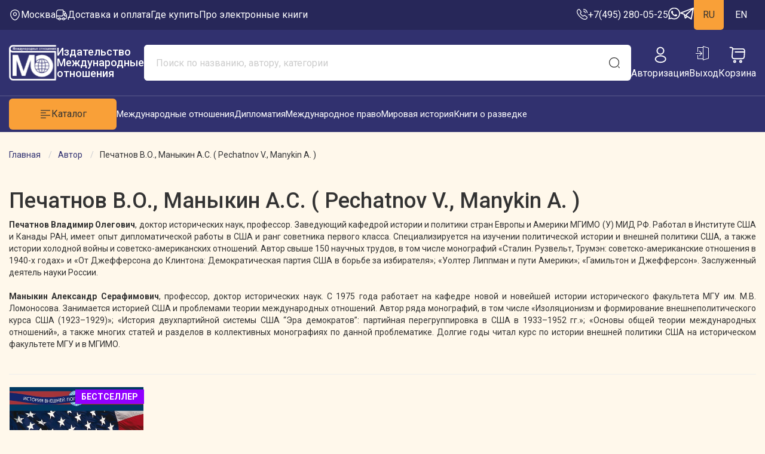

--- FILE ---
content_type: text/html; charset=utf-8
request_url: https://imobook.ru/pechatnov-vo-manykin-as
body_size: 23680
content:
<!DOCTYPE html>
<!--[if IE]><![endif]-->
<!--[if IE 8 ]><html dir="ltr" lang="ru" class="ie8"><![endif]-->
<!--[if IE 9 ]><html dir="ltr" lang="ru" class="ie9"><![endif]-->
<!--[if (gt IE 9)|!(IE)]><!-->
<html dir="ltr" lang="ru">
    <!--<![endif]-->
    <head>
        <meta charset="UTF-8" />
        <meta name="viewport" content="width=device-width, initial-scale=1">
        <meta http-equiv="X-UA-Compatible" content="IE=edge">
        <title>Печатнов В.О., Маныкин А.С. - биография, лучшие книги, фото и отзывы об авторах издательства Международные отношения</title>
                <base href="https://imobook.ru/" />
                    <meta name="description" content="Книги и биография авторов Печатнов В.О., Маныкин А.С. Библиография, отзывы и рецензии, текстовые и видеоматериалы с участием авторов на сайте издательства Международные отношения (ИмоБук). Подписаться на новые книги авторов на ImoBook.ru." />
                            <meta name="keywords" content="Печатнов В.О., Маныкин А.С. ( Pechatnov V., Manykin A. )" />
                <meta property="og:title" content="Печатнов В.О., Маныкин А.С. - биография, лучшие книги, фото и отзывы об авторах издательства Международные отношения" />
        <meta property="og:type" content="website" />
        <meta property="og:url" content="https://imobook.ru/pechatnov-vo-manykin-as" />
                    <meta property="og:image" content="https://imobook.ru/image/catalog/loggo.png" />
                <meta property="og:site_name" content="ИЗДАТЕЛЬСТВО &quot;МЕЖДУНАРОДНЫЕ ОТНОШЕНИЯ&quot;" />
        <script src="catalog/view/javascript/jquery/jquery-2.1.1.min.js" type="text/javascript"></script>
        <link href="catalog/view/javascript/bootstrap/css/bootstrap.min.css" rel="stylesheet" media="screen" />
        <script src="catalog/view/javascript/bootstrap/js/bootstrap.min.js" type="text/javascript"></script>
        <link href="catalog/view/javascript/font-awesome/css/font-awesome.min.css" rel="stylesheet" type="text/css" />
        <link rel="preconnect" href="https://fonts.gstatic.com">
        <link href="https://fonts.googleapis.com/css2?family=Roboto:wght@100;300;400;500;700;900&display=swap" rel="stylesheet"> 
        <link href="catalog/view/theme/default/stylesheet/stylesheet.css?111" rel="stylesheet">
                    <link href="catalog/view/theme/default/stylesheet/sdek.css" type="text/css" rel="stylesheet" media="screen" />
                    <link href="catalog/view/javascript/supermenu/supermenu.css?v=30" type="text/css" rel="stylesheet" media="screen" />
                            <script src="catalog/view/javascript/jquery/jquery.cookie.js" type="text/javascript"></script>
                    <script src="catalog/view/javascript/boxberry.js" type="text/javascript"></script>
                    <script src="https://points.boxberry.ru/js/boxberry.js" type="text/javascript"></script>
                    <script src="//api-maps.yandex.ru/2.1/?lang=ru_RU&ns=cdekymap" type="text/javascript"></script>
                    <script src="catalog/view/javascript/sdek.js" type="text/javascript"></script>
                    <script src="catalog/view/javascript/supermenu/supermenu-responsive.js?v=30" type="text/javascript"></script>
                    <script src="catalog/view/javascript/supermenu/jquery.hoverIntent.minified.js" type="text/javascript"></script>
                <script src="catalog/view/javascript/common.js?888" type="text/javascript"></script>
                    <link href="https://imobook.ru/pechatnov-vo-manykin-as" rel="canonical" />
                    <link href="https://imobook.ru/image/catalog/logo.jpg" rel="icon" />
                            <!-- Global site tag (gtag.js) - Google Analytics -->
<script async src="https://www.googletagmanager.com/gtag/js?id=UA-201043970-1"></script>
<script>
  window.dataLayer = window.dataLayer || [];
  function gtag(){dataLayer.push(arguments);}
  gtag('js', new Date());

  gtag('config', 'UA-201043970-1');
</script>

<!-- Yandex.Metrika counter -->
<script type="text/javascript" >
   (function(m,e,t,r,i,k,a){m[i]=m[i]||function(){(m[i].a=m[i].a||[]).push(arguments)};
   m[i].l=1*new Date();
   for (var j = 0; j < document.scripts.length; j++) {if (document.scripts[j].src === r) { return; }}
   k=e.createElement(t),a=e.getElementsByTagName(t)[0],k.async=1,k.src=r,a.parentNode.insertBefore(k,a)})
   (window, document, "script", "https://mc.yandex.ru/metrika/tag.js", "ym");

   ym(82184518, "init", {
        clickmap:true,
        trackLinks:true,
        accurateTrackBounce:true,
        webvisor:true,
        ecommerce:"dataLayer"
   });
</script>
<noscript><div><img src="https://mc.yandex.ru/watch/82184518" style="position:absolute; left:-9999px;" alt="" /></div></noscript>
<!-- /Yandex.Metrika counter -->
                    
        

<!-- AutoSearch -->
<link rel="stylesheet" type="text/css" href="catalog/view/javascript/jquery/jquery.mCustomScrollbar.min.css?v1725199919" />
<script src="catalog/view/javascript/jquery/jquery.mCustomScrollbar.min.js?v1725199919"></script>
<link rel="stylesheet" type="text/css" href="catalog/view/javascript/jquery/autosearch.css?v1725199916" />
<script src="catalog/view/javascript/jquery/autosearch.js?v1725199916"></script>
<!-- AutoSearch END-->
			

					<!-- XD stickers start -->
										<style type='text/css'>
					.xdstickers_wrapper {position:absolute; z-index:999; color:#fff; text-transform:uppercase; font-weight:bold; line-height:1.75;}
.xdstickers_wrapper.position_upleft {top:5px; left:15px; right:auto;}
.xdstickers_wrapper.position_upright {top:5px; right:15px; left:auto;}
.xdstickers {padding:0 10px; margin-bottom:5px;}
																																																																									.xdsticker_0 {
								background-color:#fa0000;
								color:#ffffff;
							}
																								.xdsticker_1 {
								background-color:#6b4949;
								color:#ffffff;
							}
																								.xdsticker_2 {
								background-color:#9100ff;
								color:;
							}
																								.xdsticker_3 {
								background-color:#ff9500;
								color:;
							}
																								.xdsticker_4 {
								background-color:#ffcc00;
								color:;
							}
																								.xdsticker_5 {
								background-color:#28bd52;
								color:;
							}
																								.xdsticker_6 {
								background-color:#ffcc00;
								color:#ff7300;
							}
																								.xdsticker_7 {
								background-color:#d91a1a;
								color:;
							}
																								.xdsticker_8 {
								background-color:#0022ff;
								color:;
							}
																								.xdsticker_9 {
								background-color:#ff0000;
								color:;
							}
																								.xdsticker_10 {
								background-color:#ff0004;
								color:;
							}
																								.xdsticker_11 {
								background-color:#e61515;
								color:#e4f009;
							}
																								.xdsticker_12 {
								background-color:#ff6a00;
								color:;
							}
																</style>
										<!-- XD stickers end -->
				

           
          <!-- Yandex.Metrica counters -->
                    <script type="text/javascript">
            window.dataLayer = window.dataLayer || [];
          </script>
          <script type="text/javascript">
            (function(m,e,t,r,i,k,a){m[i]=m[i]||function(){(m[i].a=m[i].a||[]).push(arguments)};
            m[i].l=1*new Date();k=e.createElement(t),a=e.getElementsByTagName(t)[0],k.async=1,k.src=r,a.parentNode.insertBefore(k,a)})
            (window, document, "script", "https://mc.yandex.ru/metrika/tag.js", "ym");

                        ym(82184518, "init", {
              clickmap:true,
              trackLinks:true,
              accurateTrackBounce:true,
              webvisor:true,
              ecommerce:"dataLayer",
              params: { __ym: {"ymCmsPlugin": { "cms": "opencart", "cmsVersion":"3.0", "pluginVersion":"1.1.8"}}}
            });
                      </script>
          <noscript>
            <div>
                            <img src="https://mc.yandex.ru/watch/82184518" style="position:absolute; left:-9999px;" alt="" />
                          </div>
          </noscript>
                    <!-- /Yandex.Metrica counters -->
                  

                                                        
                <link href="catalog/view/javascript/cart_popup/magnific-popup.css" rel="stylesheet" media="screen" />
        <script src="catalog/view/javascript/cart_popup/jquery.magnific-popup.min.js" type="text/javascript"></script>
  
        <link rel="stylesheet" type="text/css" href="catalog/view/theme/default/stylesheet/cart_popup/stylesheet.css"/>
        <script type="text/javascript" src="catalog/view/javascript/cart_popup/cart_popup.js"></script>
              
    </head>
    <body>
        <header>  
            <div class="header__top">
                <div class="container">
                    <div class="header__inner">

                        <ul class="header__top-nav">
                            <li>              
                                <div class="header__top-link">
                                    <svg width="20" height="20" viewBox="0 0 20 20" fill="none" xmlns="http://www.w3.org/2000/svg">
                                    <path d="M10 11.8084C8.22502 11.8084 6.77502 10.3667 6.77502 8.58337C6.77502 6.80003 8.22502 5.3667 10 5.3667C11.775 5.3667 13.225 6.80837 13.225 8.5917C13.225 10.375 11.775 11.8084 10 11.8084ZM10 6.6167C8.91669 6.6167 8.02502 7.50003 8.02502 8.5917C8.02502 9.68337 8.90836 10.5667 10 10.5667C11.0917 10.5667 11.975 9.68337 11.975 8.5917C11.975 7.50003 11.0834 6.6167 10 6.6167Z" fill="currentColor"/>
                                    <path d="M10 18.9666C8.76669 18.9666 7.52502 18.5 6.55836 17.575C4.10002 15.2083 1.38336 11.4333 2.40836 6.94163C3.33336 2.86663 6.89169 1.04163 10 1.04163C10 1.04163 10 1.04163 10.0084 1.04163C13.1167 1.04163 16.675 2.86663 17.6 6.94996C18.6167 11.4416 15.9 15.2083 13.4417 17.575C12.475 18.5 11.2334 18.9666 10 18.9666ZM10 2.29163C7.57503 2.29163 4.45836 3.58329 3.63336 7.21663C2.73336 11.1416 5.20002 14.525 7.43336 16.6666C8.87502 18.0583 11.1334 18.0583 12.575 16.6666C14.8 14.525 17.2667 11.1416 16.3834 7.21663C15.55 3.58329 12.425 2.29163 10 2.29163Z" fill="currentColor"/>
                                    </svg>
                                    <span>Москва</span><!--span> Москва </span-->
                                </div>
                            </li>
                            <li class="mobile-hidden">
                                <a href="https://imobook.ru/shipping_and_payment"  class="header__top-link">
                                    <svg width="20" height="20" viewBox="0 0 20 20" fill="none" xmlns="http://www.w3.org/2000/svg">
                                    <path d="M10.8333 12.2916H1.66663C1.32496 12.2916 1.04163 12.0083 1.04163 11.6666V4.99996C1.04163 2.81663 2.81663 1.04163 4.99996 1.04163H12.5C12.8416 1.04163 13.125 1.32496 13.125 1.66663V9.99996C13.125 11.2666 12.1 12.2916 10.8333 12.2916ZM2.29163 11.0416H10.8333C11.4083 11.0416 11.875 10.575 11.875 9.99996V2.29163H4.99996C3.50829 2.29163 2.29163 3.50829 2.29163 4.99996V11.0416Z" fill="currentColor"/>
                                    <path d="M15.8333 17.2916H15C14.6583 17.2916 14.375 17.0083 14.375 16.6666C14.375 16.0916 13.9083 15.625 13.3333 15.625C12.7583 15.625 12.2916 16.0916 12.2916 16.6666C12.2916 17.0083 12.0083 17.2916 11.6666 17.2916H8.33329C7.99163 17.2916 7.70829 17.0083 7.70829 16.6666C7.70829 16.0916 7.24163 15.625 6.66663 15.625C6.09163 15.625 5.62496 16.0916 5.62496 16.6666C5.62496 17.0083 5.34163 17.2916 4.99996 17.2916H4.16663C2.44163 17.2916 1.04163 15.8916 1.04163 14.1666V11.6666C1.04163 11.325 1.32496 11.0416 1.66663 11.0416H10.8333C11.4083 11.0416 11.875 10.575 11.875 9.99996V4.16663C11.875 3.82496 12.1583 3.54163 12.5 3.54163H14.0333C14.8583 3.54163 15.6166 3.9833 16.025 4.69997L17.45 7.19163C17.5583 7.3833 17.5583 7.62496 17.45 7.81663C17.3416 8.0083 17.1333 8.12496 16.9083 8.12496H15.8333C15.7166 8.12496 15.625 8.21663 15.625 8.33329V10.8333C15.625 10.95 15.7166 11.0416 15.8333 11.0416H18.3333C18.675 11.0416 18.9583 11.325 18.9583 11.6666V14.1666C18.9583 15.8916 17.5583 17.2916 15.8333 17.2916ZM15.5416 16.0416H15.8333C16.8666 16.0416 17.7083 15.2 17.7083 14.1666V12.2916H15.8333C15.0333 12.2916 14.375 11.6333 14.375 10.8333V8.33329C14.375 7.53329 15.025 6.87496 15.8333 6.87496L14.9416 5.31663C14.7583 4.99163 14.4083 4.79163 14.0333 4.79163H13.125V9.99996C13.125 11.2666 12.1 12.2916 10.8333 12.2916H2.29163V14.1666C2.29163 15.2 3.13329 16.0416 4.16663 16.0416H4.4583C4.7333 15.0833 5.61663 14.375 6.66663 14.375C7.71663 14.375 8.59995 15.0833 8.87495 16.0416H11.1333C11.4083 15.0833 12.2916 14.375 13.3416 14.375C14.3916 14.375 15.2666 15.0833 15.5416 16.0416Z" fill="currentColor"/>
                                    <path d="M6.66667 18.9583C5.4 18.9583 4.375 17.9333 4.375 16.6667C4.375 15.4 5.4 14.375 6.66667 14.375C7.93333 14.375 8.95833 15.4 8.95833 16.6667C8.95833 17.9333 7.93333 18.9583 6.66667 18.9583ZM6.66667 15.625C6.09167 15.625 5.625 16.0917 5.625 16.6667C5.625 17.2417 6.09167 17.7083 6.66667 17.7083C7.24167 17.7083 7.70833 17.2417 7.70833 16.6667C7.70833 16.0917 7.24167 15.625 6.66667 15.625Z" fill="currentColor"/>
                                    <path d="M13.3333 18.9583C12.0666 18.9583 11.0416 17.9333 11.0416 16.6667C11.0416 15.4 12.0666 14.375 13.3333 14.375C14.6 14.375 15.625 15.4 15.625 16.6667C15.625 17.9333 14.6 18.9583 13.3333 18.9583ZM13.3333 15.625C12.7583 15.625 12.2916 16.0917 12.2916 16.6667C12.2916 17.2417 12.7583 17.7083 13.3333 17.7083C13.9083 17.7083 14.375 17.2417 14.375 16.6667C14.375 16.0917 13.9083 15.625 13.3333 15.625Z" fill="currentColor"/>
                                    <path d="M18.3333 12.2917H15.8333C15.0333 12.2917 14.375 11.6333 14.375 10.8333V8.33333C14.375 7.53333 15.0333 6.875 15.8333 6.875H16.9083C17.1333 6.875 17.3417 6.99167 17.45 7.19167L18.875 9.69167C18.925 9.78334 18.9583 9.89167 18.9583 10V11.6667C18.9583 12.0083 18.675 12.2917 18.3333 12.2917ZM15.8333 8.125C15.7167 8.125 15.625 8.21667 15.625 8.33333V10.8333C15.625 10.95 15.7167 11.0417 15.8333 11.0417H17.7083V10.1667L16.5417 8.125H15.8333Z" fill="currentColor"/>
                                    </svg>
                                    <span>Доставка и оплата</span>
                                </a>
                            </li>
                            <li class="mobile-hidden">
				<a href="https://imobook.ru/gde_kupit"	class="header__top-link">
				<span>Где купить</span></a></li>                                                 

                            <li class="mobile-hidden">
				<a href="https://imobook.ru/sale"	class="header__top-link">
 
				<span>Про электронные книги</span></a></li>
                        </ul>

                        <a href="tel:74952800525" class="phone mobile-hidden">
                            <svg width="20" height="20" viewBox="0 0 20 20" fill="none" xmlns="http://www.w3.org/2000/svg">
                            <path d="M14.5416 18.9583C13.6 18.9583 12.6083 18.7333 11.5833 18.3C10.5833 17.875 9.57496 17.2916 8.59163 16.5833C7.61663 15.8666 6.67496 15.0666 5.78329 14.1916C4.89996 13.3 4.09996 12.3583 3.39163 11.3916C2.67496 10.3916 2.09996 9.39163 1.69163 8.42496C1.25829 7.39163 1.04163 6.39163 1.04163 5.44996C1.04163 4.79996 1.15829 4.18329 1.38329 3.60829C1.61663 3.01663 1.99163 2.46663 2.49996 1.99163C3.14163 1.35829 3.87496 1.04163 4.65829 1.04163C4.98329 1.04163 5.31663 1.11663 5.59996 1.24996C5.92496 1.39996 6.19996 1.62496 6.39996 1.92496L8.33329 4.64996C8.50829 4.89163 8.64163 5.12496 8.73329 5.35829C8.84163 5.60829 8.89996 5.85829 8.89996 6.09996C8.89996 6.41663 8.80829 6.72496 8.63329 7.01663C8.50829 7.24163 8.31663 7.48329 8.07496 7.72496L7.50829 8.31663C7.51663 8.34163 7.52496 8.35829 7.53329 8.37496C7.63329 8.54996 7.83329 8.84996 8.21663 9.29996C8.62496 9.76663 9.00829 10.1916 9.39163 10.5833C9.88329 11.0666 10.2916 11.45 10.675 11.7666C11.15 12.1666 11.4583 12.3666 11.6416 12.4583L11.625 12.5L12.2333 11.9C12.4916 11.6416 12.7416 11.45 12.9833 11.325C13.4416 11.0416 14.025 10.9916 14.6083 11.2333C14.825 11.325 15.0583 11.45 15.3083 11.625L18.075 13.5916C18.3833 13.8 18.6083 14.0666 18.7416 14.3833C18.8666 14.7 18.925 14.9916 18.925 15.2833C18.925 15.6833 18.8333 16.0833 18.6583 16.4583C18.4833 16.8333 18.2666 17.1583 17.9916 17.4583C17.5166 17.9833 17 18.3583 16.4 18.6C15.825 18.8333 15.2 18.9583 14.5416 18.9583ZM4.65829 2.29163C4.19996 2.29163 3.77496 2.49163 3.36663 2.89163C2.98329 3.24996 2.71663 3.64163 2.54996 4.06663C2.37496 4.49996 2.29163 4.95829 2.29163 5.44996C2.29163 6.22496 2.47496 7.06663 2.84163 7.93329C3.21663 8.81663 3.74163 9.73329 4.40829 10.65C5.07496 11.5666 5.83329 12.4583 6.66663 13.3C7.49996 14.125 8.39996 14.8916 9.32496 15.5666C10.225 16.225 11.15 16.7583 12.0666 17.1416C13.4916 17.75 14.825 17.8916 15.925 17.4333C16.35 17.2583 16.725 16.9916 17.0666 16.6083C17.2583 16.4 17.4083 16.175 17.5333 15.9083C17.6333 15.7 17.6833 15.4833 17.6833 15.2666C17.6833 15.1333 17.6583 15 17.5916 14.85C17.5666 14.8 17.5166 14.7083 17.3583 14.6L14.5916 12.6333C14.425 12.5166 14.275 12.4333 14.1333 12.375C13.95 12.3 13.875 12.225 13.5916 12.4C13.425 12.4833 13.275 12.6083 13.1083 12.775L12.475 13.4C12.15 13.7166 11.65 13.7916 11.2666 13.65L11.0416 13.55C10.7 13.3666 10.3 13.0833 9.85829 12.7083C9.45829 12.3666 9.02496 11.9666 8.49996 11.45C8.09163 11.0333 7.68329 10.5916 7.25829 10.1C6.86663 9.64163 6.58329 9.24996 6.40829 8.92496L6.30829 8.67496C6.25829 8.48329 6.24163 8.37496 6.24163 8.25829C6.24163 7.95829 6.34996 7.69163 6.55829 7.48329L7.18329 6.83329C7.34996 6.66663 7.47496 6.50829 7.55829 6.36663C7.62496 6.25829 7.64996 6.16663 7.64996 6.08329C7.64996 6.01663 7.62496 5.91663 7.58329 5.81663C7.52496 5.68329 7.43329 5.53329 7.31663 5.37496L5.38329 2.64163C5.29996 2.52496 5.19996 2.44163 5.07496 2.38329C4.94163 2.32496 4.79996 2.29163 4.65829 2.29163ZM11.625 12.5083L11.4916 13.075L11.7166 12.4916C11.675 12.4833 11.6416 12.4916 11.625 12.5083Z" fill="currentColor"/>
                            <path d="M15.4167 8.12504C15.075 8.12504 14.7917 7.84171 14.7917 7.50004C14.7917 7.20004 14.4917 6.57504 13.9917 6.04171C13.5 5.51671 12.9583 5.20837 12.5 5.20837C12.1583 5.20837 11.875 4.92504 11.875 4.58337C11.875 4.24171 12.1583 3.95837 12.5 3.95837C13.3083 3.95837 14.1583 4.39171 14.9 5.18337C15.5917 5.92504 16.0417 6.83337 16.0417 7.50004C16.0417 7.84171 15.7583 8.12504 15.4167 8.12504Z" fill="currentColor"/>
                            <path d="M18.3333 8.12496C17.9917 8.12496 17.7083 7.84163 17.7083 7.49996C17.7083 4.62496 15.375 2.29163 12.5 2.29163C12.1583 2.29163 11.875 2.00829 11.875 1.66663C11.875 1.32496 12.1583 1.04163 12.5 1.04163C16.0583 1.04163 18.9583 3.94163 18.9583 7.49996C18.9583 7.84163 18.675 8.12496 18.3333 8.12496Z" fill="currentColor"/>
                            </svg>

                            +7(495) 280-05-25
                        </a>

                        <ul class="social">
                                                            <li>
                                    <a href="https://wa.me/79684203335" target="_blank">
                                        <svg width="20" height="21" viewBox="0 0 20 21" fill="none" xmlns="http://www.w3.org/2000/svg">
                                        <g clip-path="url(#clip0_24_905)">
                                        <path d="M0.0475006 20.6667L1.45333 15.5309C0.585834 14.0276 0.130001 12.3234 0.130834 10.5759C0.133334 5.11258 4.57917 0.666748 10.0417 0.666748C12.6925 0.667581 15.1808 1.70008 17.0525 3.57341C18.9233 5.44675 19.9533 7.93675 19.9525 10.5851C19.95 16.0492 15.5042 20.4951 10.0417 20.4951C8.38333 20.4942 6.74917 20.0784 5.30167 19.2884L0.0475006 20.6667ZM5.545 17.4942C6.94167 18.3234 8.275 18.8201 10.0383 18.8209C14.5783 18.8209 18.2767 15.1259 18.2792 10.5834C18.2808 6.03175 14.6 2.34175 10.045 2.34008C5.50167 2.34008 1.80583 6.03508 1.80417 10.5767C1.80333 12.4309 2.34667 13.8192 3.25917 15.2717L2.42667 18.3117L5.545 17.4942ZM15.0342 12.9409C14.9725 12.8376 14.8075 12.7759 14.5592 12.6517C14.3117 12.5276 13.0942 11.9284 12.8667 11.8459C12.64 11.7634 12.475 11.7217 12.3092 11.9701C12.1442 12.2176 11.6692 12.7759 11.525 12.9409C11.3808 13.1059 11.2358 13.1267 10.9883 13.0026C10.7408 12.8784 9.9425 12.6176 8.99667 11.7734C8.26083 11.1167 7.76333 10.3059 7.61917 10.0576C7.475 9.81008 7.60417 9.67591 7.7275 9.55258C7.83917 9.44175 7.975 9.26341 8.09917 9.11841C8.225 8.97508 8.26583 8.87175 8.34917 8.70591C8.43167 8.54092 8.39083 8.39592 8.32833 8.27175C8.26583 8.14842 7.77083 6.92925 7.565 6.43341C7.36333 5.95091 7.15917 6.01591 7.0075 6.00841L6.5325 6.00008C6.3675 6.00008 6.09917 6.06175 5.8725 6.31008C5.64583 6.55841 5.00583 7.15675 5.00583 8.37592C5.00583 9.59508 5.89333 10.7726 6.01667 10.9376C6.14083 11.1026 7.7625 13.6042 10.2467 14.6767C10.8375 14.9317 11.2992 15.0842 11.6583 15.1984C12.2517 15.3867 12.7917 15.3601 13.2183 15.2967C13.6942 15.2259 14.6833 14.6976 14.89 14.1192C15.0967 13.5401 15.0967 13.0442 15.0342 12.9409Z" fill="currentColor"/>
                                        </g>
                                        <defs>
                                        <clipPath id="clip0_24_905">
                                            <rect width="20" height="20" fill="currentColor" transform="translate(0 0.666748)"/>
                                        </clipPath>
                                        </defs>
                                        </svg>

                                    </a>
                                </li>
                                                                                        <li>
                                    <a href="https://t.me/Interrel" target="_blank">
                                        <svg width="23" height="21" viewBox="0 0 23 21" fill="none" xmlns="http://www.w3.org/2000/svg">
                                        <path d="M21.8439 0.701761C21.4571 0.819818 0.51554 8.95273 0.380608 9.04018C0.092752 9.21946 -0.0646693 9.63485 0.0252857 9.96279C0.0837565 10.177 0.27716 10.4263 0.45707 10.5181C0.533531 10.5575 1.83338 11.0515 3.35362 11.6156C4.87386 12.1797 6.12423 12.6475 6.13323 12.6563C6.14223 12.665 6.50205 13.9768 6.93383 15.5684C7.36561 17.16 7.74342 18.5023 7.77041 18.5592C7.9908 18.979 8.55752 19.167 8.98031 18.9615C9.04327 18.9309 9.7989 18.4105 10.658 17.8071L12.2277 16.714L12.637 16.9894C14.0718 17.9514 17.9893 20.5181 18.1152 20.5837C18.2142 20.6361 18.3671 20.6624 18.547 20.6667C18.7809 20.6667 18.8529 20.6493 19.0193 20.5356C19.1362 20.4569 19.2532 20.3257 19.3116 20.2076C19.4466 19.9453 23.0313 1.68558 22.9998 1.44072C22.9278 0.916014 22.3521 0.548721 21.8439 0.701761ZM17.7959 4.35283C17.634 4.50587 15.601 6.40354 13.2757 8.57669C8.35512 13.1635 8.37311 13.1504 8.32813 13.3428C8.31014 13.4171 8.28315 13.4652 8.26516 13.4433C8.24717 13.4258 8.12124 13.0061 7.9908 12.5163C7.73443 11.5763 7.63098 11.3576 7.37011 11.2264C7.29815 11.1915 6.41659 10.8548 5.40459 10.4787C4.3926 10.1027 3.53803 9.77914 3.50205 9.76165C3.45707 9.73541 4.74792 9.21946 7.45557 8.17005C9.66846 7.31303 12.9428 6.045 14.7374 5.34539C16.532 4.65016 18.0163 4.07736 18.0433 4.07736C18.0658 4.07298 17.9578 4.19979 17.7959 4.35283ZM20.6205 4.36594C20.598 4.484 19.9773 7.64972 19.2397 11.4101C18.502 15.1661 17.8903 18.2531 17.8769 18.2619C17.8454 18.2968 10.6445 13.5483 10.658 13.5089C10.6715 13.4652 20.598 4.16481 20.634 4.16481C20.6475 4.16043 20.643 4.25226 20.6205 4.36594ZM9.62798 15.0043C10.1587 15.3541 10.595 15.6471 10.595 15.6602C10.595 15.6996 9.15572 16.6746 9.13323 16.6528C9.11974 16.6396 8.96681 16.1106 8.7959 15.4766C8.62498 14.8469 8.47206 14.2872 8.45407 14.2391C8.43158 14.1604 8.44058 14.1648 8.54402 14.261C8.60699 14.3222 9.09275 14.6545 9.62798 15.0043Z" fill="currentColor"/>
                                        </svg>

                                    </a>
                                </li>
                                                    </ul>

                            <form action="https://imobook.ru/index.php?route=common/language/language" method="post" enctype="multipart/form-data" id="form-language">
                    <button class="language-select active" type="button" name="ru-ru">
                RU 
            </button>
                    <button class="language-select " type="button" name="en-gb">
                EN 
            </button>
                <input type="hidden" name="code" value="" />
        <input type="hidden" name="redirect" value="eyJyb3V0ZSI6InByb2R1Y3RcL21hbnVmYWN0dXJlclwvaW5mbyIsInVybCI6IiZtYW51ZmFjdHVyZXJfaWQ9MTI5IiwicHJvdG9jb2wiOiIxIn0=" />
    </form>




                    </div>
                </div>
            </div>

            <div class="header__middle">
                <div class="container">    
                    <div class="header__middle-inner">
                        <div class="header__logo">
                                                            <a href="https://imobook.ru">
                                    <img src="catalog/view/theme/default/image/logo.svg" title="ИЗДАТЕЛЬСТВО &quot;МЕЖДУНАРОДНЫЕ ОТНОШЕНИЯ&quot;" alt="ИЗДАТЕЛЬСТВО &quot;МЕЖДУНАРОДНЫЕ ОТНОШЕНИЯ&quot;" class="header__logo-img" />
                                </a>
                            
                            <div class="header__logo-name">Издательство <br>Международные <br>отношения</div>
                        </div>
                        <div class="search">
    <div class="search__mob-btn">
        <svg width="20" height="20" viewBox="0 0 20 20" fill="none" xmlns="http://www.w3.org/2000/svg">
            <path d="M9.58329 18.125C4.87496 18.125 1.04163 14.2916 1.04163 9.58329C1.04163 4.87496 4.87496 1.04163 9.58329 1.04163C14.2916 1.04163 18.125 4.87496 18.125 9.58329C18.125 14.2916 14.2916 18.125 9.58329 18.125ZM9.58329 2.29163C5.55829 2.29163 2.29163 5.56663 2.29163 9.58329C2.29163 13.6 5.55829 16.875 9.58329 16.875C13.6083 16.875 16.875 13.6 16.875 9.58329C16.875 5.56663 13.6083 2.29163 9.58329 2.29163Z" fill="currentColor"/>
            <path d="M18.3333 18.9583C18.175 18.9583 18.0166 18.9 17.8916 18.775L16.225 17.1083C15.9833 16.8666 15.9833 16.4666 16.225 16.225C16.4666 15.9833 16.8666 15.9833 17.1083 16.225L18.775 17.8916C19.0166 18.1333 19.0166 18.5333 18.775 18.775C18.65 18.9 18.4916 18.9583 18.3333 18.9583Z" fill="currentColor"/>
        </svg>
    </div>

    <div class="search__container">
        <form id="search" action="https://imobook.ru/search" class="search__form"> 
            <input type="text" name="search" value="" placeholder="Поиск по названию, автору, категории" class="search__form-input" />
            <button class="search__form-button">
                <svg width="20" height="20" viewBox="0 0 20 20" fill="none" xmlns="http://www.w3.org/2000/svg">
                    <path d="M9.58329 18.125C4.87496 18.125 1.04163 14.2916 1.04163 9.58329C1.04163 4.87496 4.87496 1.04163 9.58329 1.04163C14.2916 1.04163 18.125 4.87496 18.125 9.58329C18.125 14.2916 14.2916 18.125 9.58329 18.125ZM9.58329 2.29163C5.55829 2.29163 2.29163 5.56663 2.29163 9.58329C2.29163 13.6 5.55829 16.875 9.58329 16.875C13.6083 16.875 16.875 13.6 16.875 9.58329C16.875 5.56663 13.6083 2.29163 9.58329 2.29163Z" fill="currentColor"/>
                    <path d="M18.3333 18.9583C18.175 18.9583 18.0166 18.9 17.8916 18.775L16.225 17.1083C15.9833 16.8666 15.9833 16.4666 16.225 16.225C16.4666 15.9833 16.8666 15.9833 17.1083 16.225L18.775 17.8916C19.0166 18.1333 19.0166 18.5333 18.775 18.775C18.65 18.9 18.4916 18.9583 18.3333 18.9583Z" fill="currentColor"/>
                </svg>
            </button>
            
            <div class="search__close"></div>
        </form>
    </div>
</div>


                        <div class="header__controlls">
                            <a class="header__controll mobile-hidden" href="https://imobook.ru/login">
                                <svg class="header__controll-icon" width="30" height="30" viewBox="0 0 30 30" fill="none" xmlns="http://www.w3.org/2000/svg">
                                <path d="M15.1995 14.525C15.162 14.525 15.137 14.525 15.0995 14.525C15.037 14.5125 14.9495 14.5125 14.8745 14.525C11.2495 14.4125 8.51196 11.5625 8.51196 8.05C8.51196 4.475 11.4245 1.5625 14.9995 1.5625C18.5745 1.5625 21.487 4.475 21.487 8.05C21.4745 11.5625 18.7245 14.4125 15.237 14.525C15.2245 14.525 15.212 14.525 15.1995 14.525ZM14.9995 3.4375C12.462 3.4375 10.387 5.5125 10.387 8.05C10.387 10.55 12.337 12.5625 14.8245 12.65C14.887 12.6375 15.062 12.6375 15.2245 12.65C17.6745 12.5375 19.5995 10.525 19.612 8.05C19.612 5.5125 17.537 3.4375 14.9995 3.4375Z" fill="currentColor"/>
                                <path d="M15.212 28.1875C12.762 28.1875 10.2995 27.5625 8.43701 26.3125C6.69951 25.1625 5.74951 23.5875 5.74951 21.875C5.74951 20.1625 6.69951 18.575 8.43701 17.4125C12.187 14.925 18.262 14.925 21.987 17.4125C23.712 18.5625 24.6745 20.1375 24.6745 21.85C24.6745 23.5625 23.7245 25.15 21.987 26.3125C20.112 27.5625 17.662 28.1875 15.212 28.1875ZM9.47451 18.9875C8.27451 19.7875 7.62451 20.8125 7.62451 21.8875C7.62451 22.95 8.28701 23.975 9.47451 24.7625C12.587 26.85 17.837 26.85 20.9495 24.7625C22.1495 23.9625 22.7995 22.9375 22.7995 21.8625C22.7995 20.8 22.137 19.775 20.9495 18.9875C17.837 16.9125 12.587 16.9125 9.47451 18.9875Z" fill="currentColor"/>
                                </svg>
                                <span class="header__controll-label">Авторизация</span>
                            </a>

                            <a class="header__controll  mobile-hidden" href="https://imobook.ru/index.php?route=account/logout">
                                <svg class="header__controll-icon" width="30" height="30" viewBox="0 0 30 30" fill="none" xmlns="http://www.w3.org/2000/svg">
                                <path d="M13.033 2v-2l10 3v18l-10 3v-2h-9v-7h1v6h8v-18h-8v7h-1v-8h9zm1 20.656l8-2.4v-16.512l-8-2.4v21.312zm-3.947-10.656l-3.293-3.293.707-.707 4.5 4.5-4.5 4.5-.707-.707 3.293-3.293h-9.053v-1h9.053z" fill="currentColor"/>
                                </svg>
                                <span class="header__controll-label">Выход</span>
                            </a>

                            <div id="cart" class="btn-group btn-block header__controll">

    <button type="button" data-toggle="dropdown" data-loading-text="Загрузка..." class="dropdown-toggle">
        <svg class="header__controll-icon" width="30" height="30" viewBox="0 0 30 30" fill="none" xmlns="http://www.w3.org/2000/svg">
            <path d="M22.7375 22.1875H9.42499C8.18749 22.1875 6.99999 21.6625 6.16249 20.75C5.32499 19.8375 4.9 18.6125 5 17.375L6.0375 4.925C6.075 4.5375 5.93749 4.16251 5.67499 3.87501C5.41249 3.58751 5.04999 3.4375 4.66249 3.4375H2.5C1.9875 3.4375 1.5625 3.0125 1.5625 2.5C1.5625 1.9875 1.9875 1.5625 2.5 1.5625H4.67501C5.58751 1.5625 6.44999 1.95 7.06249 2.6125C7.39999 2.9875 7.64999 3.42501 7.78749 3.91251H23.4C24.6625 3.91251 25.825 4.4125 26.675 5.3125C27.5125 6.225 27.9375 7.4125 27.8375 8.675L27.1625 18.05C27.025 20.3375 25.025 22.1875 22.7375 22.1875ZM7.85 5.77499L6.875 17.525C6.8125 18.25 7.05 18.9375 7.5375 19.475C8.025 20.0125 8.69999 20.3 9.42499 20.3H22.7375C24.0375 20.3 25.2125 19.2 25.3125 17.9L25.9875 8.52501C26.0375 7.78751 25.8 7.08751 25.3125 6.57501C24.825 6.05001 24.15 5.76248 23.4125 5.76248H7.85V5.77499Z" fill="currentColor"/>
            <path d="M20.3125 28.4375C18.9375 28.4375 17.8125 27.3125 17.8125 25.9375C17.8125 24.5625 18.9375 23.4375 20.3125 23.4375C21.6875 23.4375 22.8125 24.5625 22.8125 25.9375C22.8125 27.3125 21.6875 28.4375 20.3125 28.4375ZM20.3125 25.3125C19.9625 25.3125 19.6875 25.5875 19.6875 25.9375C19.6875 26.2875 19.9625 26.5625 20.3125 26.5625C20.6625 26.5625 20.9375 26.2875 20.9375 25.9375C20.9375 25.5875 20.6625 25.3125 20.3125 25.3125Z" fill="currentColor"/>
            <path d="M10.3125 28.4375C8.9375 28.4375 7.8125 27.3125 7.8125 25.9375C7.8125 24.5625 8.9375 23.4375 10.3125 23.4375C11.6875 23.4375 12.8125 24.5625 12.8125 25.9375C12.8125 27.3125 11.6875 28.4375 10.3125 28.4375ZM10.3125 25.3125C9.9625 25.3125 9.6875 25.5875 9.6875 25.9375C9.6875 26.2875 9.9625 26.5625 10.3125 26.5625C10.6625 26.5625 10.9375 26.2875 10.9375 25.9375C10.9375 25.5875 10.6625 25.3125 10.3125 25.3125Z" fill="currentColor"/>
            <path d="M26.25 10.9375H11.25C10.7375 10.9375 10.3125 10.5125 10.3125 10C10.3125 9.4875 10.7375 9.0625 11.25 9.0625H26.25C26.7625 9.0625 27.1875 9.4875 27.1875 10C27.1875 10.5125 26.7625 10.9375 26.25 10.9375Z" fill="currentColor"/>
        </svg>
        <span class="header__controll-label">Корзина</span>
        <span id="cart-total">0</span>  
    </button>
    <ul class="dropdown-menu pull-right">
                                            <li>
                                        <p class="text-center">Ваша корзина пуста!</p>
                                    </li>
                                                                        </ul>
                                </div>


                            <div class="mob-menu-button">
                                <svg width="44" height="44" viewBox="0 0 44 44" fill="none" xmlns="http://www.w3.org/2000/svg">
                                <rect width="44" height="44" rx="6" fill="#F9A038"/>
                                <path d="M31 15.25H13C12.59 15.25 12.25 14.91 12.25 14.5C12.25 14.09 12.59 13.75 13 13.75H31C31.41 13.75 31.75 14.09 31.75 14.5C31.75 14.91 31.41 15.25 31 15.25Z" fill="#333333"/>
                                <path d="M22.47 20.25H13C12.59 20.25 12.25 19.91 12.25 19.5C12.25 19.09 12.59 18.75 13 18.75H22.47C22.88 18.75 23.22 19.09 23.22 19.5C23.22 19.91 22.89 20.25 22.47 20.25Z" fill="#333333"/>
                                <path d="M31 25.25H13C12.59 25.25 12.25 24.91 12.25 24.5C12.25 24.09 12.59 23.75 13 23.75H31C31.41 23.75 31.75 24.09 31.75 24.5C31.75 24.91 31.41 25.25 31 25.25Z" fill="#333333"/>
                                <path d="M22.47 30.25H13C12.59 30.25 12.25 29.91 12.25 29.5C12.25 29.09 12.59 28.75 13 28.75H22.47C22.88 28.75 23.22 29.09 23.22 29.5C23.22 29.91 22.89 30.25 22.47 30.25Z" fill="#333333"/>
                                </svg>
                            </div>


                        </div>
                    </div>  
                </div>  
            </div> 

            <div class="container">
    <div class="header__bottom">
        <div class="catalog">
            <div class="catalog__button">
                <svg width="20" height="20" viewBox="0 0 20 20" fill="none" xmlns="http://www.w3.org/2000/svg">
                    <path d="M17.5 4.375H2.5C2.15833 4.375 1.875 4.09167 1.875 3.75C1.875 3.40833 2.15833 3.125 2.5 3.125H17.5C17.8417 3.125 18.125 3.40833 18.125 3.75C18.125 4.09167 17.8417 4.375 17.5 4.375Z" fill="#333333"/>
                    <path d="M10.3917 8.54163H2.5C2.15833 8.54163 1.875 8.25829 1.875 7.91663C1.875 7.57496 2.15833 7.29163 2.5 7.29163H10.3917C10.7333 7.29163 11.0167 7.57496 11.0167 7.91663C11.0167 8.25829 10.7417 8.54163 10.3917 8.54163Z" fill="#333333"/>
                    <path d="M17.5 12.7084H2.5C2.15833 12.7084 1.875 12.425 1.875 12.0834C1.875 11.7417 2.15833 11.4584 2.5 11.4584H17.5C17.8417 11.4584 18.125 11.7417 18.125 12.0834C18.125 12.425 17.8417 12.7084 17.5 12.7084Z" fill="#333333"/>
                    <path d="M10.3917 16.875H2.5C2.15833 16.875 1.875 16.5917 1.875 16.25C1.875 15.9083 2.15833 15.625 2.5 15.625H10.3917C10.7333 15.625 11.0167 15.9083 11.0167 16.25C11.0167 16.5917 10.7417 16.875 10.3917 16.875Z" fill="#333333"/>
                </svg>
                Каталог
            </div>

            <div class="catalog__popup">
                <div class="container">
                    <div class="catalog__content">
                        <div class="catalog__left">
           
			  
							<ul class="list-unstyled">
                                <li class="dropdown"><a href="https://imobook.ru/book/bestsellery" class="catalog__left-link">&gt; Бестселлеры</a></li>
                                <li class="dropdown"><a href="https://imobook.ru/book/gotovitsya-k-izdaniyu" class="catalog__left-link">&gt; Готовится к изданию</a></li>
                                <li class="dropdown"><a href="https://imobook.ru/book/novinki" class="catalog__left-link">&gt; Новинки</a></li>
                                <li class="dropdown"><a href="https://imobook.ru/book/seriya-bankovskie-sistemy-mira" class="catalog__left-link">- Серия &quot;Банковские системы Мира&quot;</a></li>
                                <li class="dropdown"><a href="https://imobook.ru/book/seriya-vysshaya-shkola-perevoda" class="catalog__left-link">- Серия &quot;Высшая школа перевода&quot;</a></li>
                                <li class="dropdown"><a href="https://imobook.ru/book/seriya-diplomaticheskiy-korpus-rossii" class="catalog__left-link">- Серия &quot;Дипломатический корпус России&quot;</a></li>
                                <li class="dropdown"><a href="https://imobook.ru/book/seriya-istoriya-vneshney-politiki-zarubezhnyh-stran" class="catalog__left-link">- Серия &quot;История внешней политики зарубежных стран&quot;</a></li>
                                <li class="dropdown"><a href="https://imobook.ru/book/seriya-morya-rossii" class="catalog__left-link">- Серия &quot;Моря России&quot;</a></li>
                                <li class="dropdown"><a href="https://imobook.ru/book/seriya-novoe-ekonomicheskoe-myshlenie" class="catalog__left-link">- Серия &quot;Новое экономическое мышление&quot;</a></li>
                                <li class="dropdown"><a href="https://imobook.ru/book/seriya-sekretnye-missii" class="catalog__left-link">- Серия &quot;Секретные миссии&quot;</a></li>
                                <li class="dropdown"><a href="https://imobook.ru/book/seriya-slavyanskie-drevnosti" class="catalog__left-link">- Серия &quot;Славянские древности&quot;</a></li>
                                <li class="dropdown"><a href="https://imobook.ru/book/seriya-udivitelnaya-yaponiya" class="catalog__left-link">- Серия &quot;Удивительная Япония&quot;</a></li>
                                <li class="dropdown"><a href="https://imobook.ru/book/diplomaticheskiy-protokol-i-etiket" class="catalog__left-link">Дипломатический протокол и этикет</a></li>
                                <li class="dropdown"><a href="https://imobook.ru/book/diplomatiya" class="catalog__left-link">Дипломатия</a></li>
                                <li class="dropdown"><a href="https://imobook.ru/book/dokumenty" class="catalog__left-link">Документы</a></li>
                                <li class="dropdown"><a href="https://imobook.ru/book/istoriya-mezhdunarodnyh-otnosheniy" class="catalog__left-link">История международных отношений</a></li>
                                <li class="dropdown"><a href="https://imobook.ru/book/istoriya-istoricheskie-nauki" class="catalog__left-link">История. Исторические науки</a></li>
                                <li class="dropdown"><a href="https://imobook.ru/book/detskie-knigi" class="catalog__left-link">Книги для детей</a></li>
                                <li class="dropdown"><a href="https://imobook.ru/book/knigi-na-angliyskom-yazyke" class="catalog__left-link">Книги на английском языке</a></li>
                                <li class="dropdown"><a href="https://imobook.ru/book/knigi-po-razvedke" class="catalog__left-link">Книги о разведке</a></li>
                                <li class="dropdown"><a href="https://imobook.ru/book/knigi-o-yaponii" class="catalog__left-link">Книги о Японии</a></li>
                                <li class="dropdown"><a href="https://imobook.ru/book/mezhdunarodnaya-bezopasnost" class="catalog__left-link">Международная безопасность</a></li>
                                <li class="dropdown"><a href="https://imobook.ru/book/mezhdunarodnoe-pravo" class="catalog__left-link">Международное право</a></li>
                                <li class="dropdown"><a href="https://imobook.ru/book/mezhdunarodnye-ekonomicheskie-otnosheniya-2" class="catalog__left-link">Международные экономические отношения</a></li>
                                <li class="dropdown"><a href="https://imobook.ru/book/memuary-i-biografii" class="catalog__left-link">Мемуары и биографии</a></li>
                                <li class="dropdown"><a href="https://imobook.ru/book/politika" class="catalog__left-link">Политика</a></li>
                                <li class="dropdown"><a href="https://imobook.ru/book/pravo-i-yuridicheskie-nauki" class="catalog__left-link">Право и юридические науки</a></li>
                                <li class="dropdown"><a href="https://imobook.ru/book/slovari-i-enciklopedii" class="catalog__left-link">Словари и энциклопедии</a></li>
                                <li class="dropdown"><a href="https://imobook.ru/book/stranovedenie-i-regionovedenie" class="catalog__left-link">Страноведение и регионоведение</a></li>
                                <li class="dropdown"><a href="https://imobook.ru/book/uchebniki-i-uchebnye-posobiya" class="catalog__left-link">Учебники и учебные пособия</a></li>
                                <li class="dropdown"><a href="https://imobook.ru/book/filologiya-kulturologiya" class="catalog__left-link">Филология, Культурология</a></li>
                                <li class="dropdown"><a href="https://imobook.ru/book/filosofiya" class="catalog__left-link">Философия</a></li>
                                <li class="dropdown"><a href="https://imobook.ru/book/hudozhestvennaya-literatura" class="catalog__left-link">Художественная литература</a></li>
                                <li class="dropdown"><a href="https://imobook.ru/book/ekonomika" class="catalog__left-link">Экономика</a></li>
                                <li class="dropdown"><a href="https://imobook.ru/book/ekonomicheskaya-letopis-rossii" class="catalog__left-link">Экономическая летопись России</a></li>
                                <li class="dropdown"><a href="https://imobook.ru/book/arhiv" class="catalog__left-link">• Архив</a></li>
                                <li class="dropdown"><a href="https://imobook.ru/book/knigi-vypuschennyye-pri-finansovoy-podderzhke-nashikh-partnerov" class="catalog__left-link">• Книги выпущенные при финансовой поддержке наших партнеров</a></li>
                                        	<li><a href="https://imobook.ru/book" class="catalog__left-link">• Все книги</a>
        					</ul>
                        </div>
                        <div class="catalog__right">
                            <div class="catalog__right-col">
 <!-- тут было старое меню категорий на песочном фоне --начало-->   
                              <!-- a href="https://imobook.ru/book/bestsellery" class="catalog__right-title">Книги месяца</a -->
                              <!-- a href="https://imobook.ru/book/novinki" class="catalog__right-title">НОВИНКИ / NEW</a -->
                             <!--a href="" class="catalog__right-title"></a-->
             				<!-- ul class="catalog__menu">
                                    <li><a href="https://imobook.ru/book/politika/taynaya-politika-khruschyova-novaya-versiya"><img src="image/catalog/book_of_month/book01.jpg" width="320"></a></li>
									<li><a href="https://imobook.ru/book/diplomatiya/iskusstvo-mezhdunarodnykh-peregovorov-6-e-izd"><img src="image/catalog/book_of_month/book02.jpg" width="320"></a></li>
									<li><a href="https://imobook.ru/book/istoriya-mezhdunarodnyh-otnosheniy/diplomatiya-petra-velikogo-4-e-izd"><img src="image/catalog/book_of_month/book03.jpg" width="320"></a></li>
								
                            </ul -->                   

<!-- тут было старое меню категорий на песочном фоне --конец-->
                            </div>
    
                            <div class="catalog__right-col">
                                	<!-- a href="https://imobook.ru/book/bestsellery" class="catalog__right-title">Книги месяца</a -->
                                <ul class="catalog__menu">
                                    <!-- <br><br><br>
									<li><a href="https://imobook.ru/book/knigi-po-razvedke/po-sobstvennomu-zadaniyu-priznaniya-i-razdumya"><img src="image/catalog/book_of_month/book04.jpg" width="320"></a></li>
									<li><a href="https://imobook.ru/book/stranovedenie-i-regionovedenie/imidzhevaya-strategiya-rossii-v-kontekste-mirovogo-opyta"><img src="image/catalog/book_of_month/book05.jpg" width="320"></a></li>
									<li><a href="https://imobook.ru/book/mezhdunarodnye-ekonomicheskie-otnosheniya-2/sovetskaya-voennaya-administratsiya-v-germanii-1945-1949-gg-tom-2-1948-1949-gg"><img src="image/catalog/book_of_month/book06.jpg" width="320"></a></li>
									  -->
                                </ul>
                               		<!-- a href="https://imobook.ru/book" class="catalog__more">Все подборки _</a -->
                            </div>
                             	<div class="catalog__right-col">
                                	<!-- a href="https://imobook.ru/book/bestsellery" class="catalog__right-title">Книги месяца</a -->
                                <ul class="catalog__menu">
                                    <!-- <br><br><br>
									<li><a href="https://imobook.ru/book/istoriya-mezhdunarodnyh-otnosheniy/vneshnyaya-politika-rossii-istoriya-i-sovremennost"><img src="image/catalog/book_of_month/book07.jpg" width="320"></a></li>
									<li><a href="https://imobook.ru/book/diplomatiya/peregovory-c-vostochnymi-partnerami-2-e-izd-dop"><img src="image/catalog/book_of_month/book08.jpg" width="320"></a></li>
									<li><a href="https://imobook.ru/book/pravo-i-yuridicheskie-nauki/ugolovnoye-pravo-i-ugolovniy-protsess"><img src="image/catalog/book_of_month/book09.jpg" width="320"></a></li>
									 -->
                                </ul>
                                	<!-- a href="https://imobook.ru/book" class="catalog__more">Все подборки</a -->
                            	</div>                      
                      		</div>
                    </div>
                </div>
            </div>
        </div>


        <nav class="header__menu">
            <ul class="header__menu-list header__menu-list--center">
                <li><a href="https://imobook.ru/book" class="header__menu-link">Международные отношения</a></li>
                <li><a href="https://imobook.ru/book/diplomatiya" class="header__menu-link">Дипломатия</a></li>
              <!--li><a href="index.php?route=product/category&path=78" class="header__menu-link">Дипломатия</a></li-->
                <li><a href="https://imobook.ru/book/mezhdunarodnoe-pravo" class="header__menu-link">Международное право</a></li>
                <li><a href="https://imobook.ru/book/istoriya-mezhdunarodnyh-otnosheniy" class="header__menu-link">Мировая история</a></li>
                <li><a href="https://imobook.ru/book/knigi-po-razvedke" class="header__menu-link">Книги о разведке</a></li>
                <!--li><a href="https://imobook.ru/book/https://imobook.ru/book/diplomaticheskiy-protokol-i-etiket" class="header__menu-link">Дипломатический протокол</a></li-->
          </ul>
            <ul class="header__menu-list">
                <li class="header__menu-li">
                </li>
 			</ul>         
   
        </header>
<div id="product-manufacturer" class="container">
  <ul itemscope itemtype="http://schema.org/BreadcrumbList" class="breadcrumb">
    
																<li itemprop="itemListElement" itemscope itemtype="http://schema.org/ListItem"><a href="https://imobook.ru" itemprop="item"><span itemprop="name">Главная</span></a><meta itemprop="position" content="1" /></li>
											<li itemprop="itemListElement" itemscope itemtype="http://schema.org/ListItem"><a href="https://imobook.ru/manufacturer" itemprop="item"><span itemprop="name">Автор</span></a><meta itemprop="position" content="2" /></li>
										<li itemprop="itemListElement" itemscope itemtype="http://schema.org/ListItem"><link href="https://imobook.ru/pechatnov-vo-manykin-as" itemprop="item"/><span itemprop="name">Печатнов В.О., Маныкин А.С. ( Pechatnov V., Manykin A. )</span><meta itemprop="position" content="3" /></li>
			  </ul>
  <div class="row">
                <div id="content" class="col-sm-12">
      <h1>Печатнов В.О., Маныкин А.С. ( Pechatnov V., Manykin A. )</h1>
            <div class="row">  
                <div class="col-sm-12"><div style="text-align: justify;"><b>Печатнов Владимир Олегович</b>, доктор исторических наук, профессор. Заведующий кафедрой истории и политики стран Европы и Америки МГИМО (У) МИД РФ. Работал в Институте США и Канады РАН, имеет опыт дипломатической работы в США и ранг советника первого класса. Специализируется на изучении политической истории и внешней политики США, а также истории холодной войны и советско-американских отношений. Автор свыше 150 научных трудов, в том числе монографий «Сталин. Рузвельт, Трумэн: советско-американские отношения в 1940-х годах» и «От Джефферсона до Клинтона: Демократическая партия США в борьбе за избирателя»; «Уолтер Липпман и пути Америки»; «Гамильтон и Джефферсон». Заслуженный деятель науки России.</div><div style="text-align: justify;"><br></div><div style="text-align: justify;"><b>Маныкин Александр Серафимович</b>, профессор, доктор исторических наук. C 1975 года работает на кафедре новой и новейшей истории исторического факультета МГУ им. М.В. Ломоносова. Занимается историей США и проблемами теории международных отношений. Автор ряда монографий, в том числе «Изоляционизм и формирование внешнеполитического курса США (1923–1929)»; «История двухпартийной системы США “Эра демократов”: партийная перегруппировка в США в 1933–1952 гг.»; «Основы общей теории международных отношений», а также многих статей и разделов в коллективных монографиях по данной проблематике. Долгие годы читал курс по истории внешней политики США на историческом факультете МГУ и в МГИМО.</div><br></div>
        </div>
      <hr>
	             
      <div class="row"> 
               <div class="col-lg-five col-md-3 col-sm-6 col-xs-6">
          <div class="fon_tov">
              <div class="image"><a href="https://imobook.ru/book/seriya-istoriya-vneshney-politiki-zarubezhnyh-stran/istoriya-vneshney-politiki-ssha"><img src="https://imobook.ru/image/cache/catalog/new/istoriya-vneshnej-politiki-ssha-430x640.jpg" alt="История внешней политики США – 2-е изд., испр. и доп." title="История внешней политики США – 2-е изд., испр. и доп." class="img-responsive" /></a></div>                

					<!-- XD stickers start -->
										<div class="xdstickers_wrapper  position_upright">
													<div class="xdsticker_2 xdstickers">
								Бестселлер
							</div>
											</div>
										<!-- XD stickers end -->
				
                <div class="desc_prod">В короткий по историческим меркам срок Соединенные Штаты Америки превратились из..</div>
          </div>
                        <div class="price"> 
                            800 руб.
                             
            </div>
             
        </div>
         </div>
      <div class="row">
        <div class="col-sm-12 text-center"></div>
       
      </div>
     
            
	  
<div class="clearfix"></div>
<div align="justify">													
     <span style="font-size: 14px;">&nbsp; &nbsp;Авторы Печатнов В.О., Маныкин А.С. - признанные эксперты в своей тематике. На этой странице вы можете узнать об интересных фактах из их биографии и ознакомиться со списком лучших книг авторов. Отзывы и рецензии о работах Печатнов В.О., Маныкин А.С.  помогут сложить полное представление о творчестве авторов. Мы гордимся тем, что сотрудничаем с более чем 436 авторами, поэтому у нашего читателя есть выбор более чем из 4291 качественных книг по общественным и гуманитарным наукам.</span> 	  
	 </div>
	  </div>
    </div>
</div>
<footer class="footer">

    <div class="container">
        <div class="footer__inner">
            <div class="footer__col">
                <div class="header__logo">
                                            <a href="https://imobook.ru">
                            <img src="catalog/view/theme/default/image/logo.svg" title="" alt="" class="header__logo-img" />
                        </a>
                    
                    <div class="header__logo-name">Издательство <br>Международные <br>отношения</div>
                </div>
                <div class="social-wrapper">
                    <p>Наши соц. сети</p>
                    <ul class="social">
                                                    <li>
                                <a href="https://vk.com/imobook" class="vk" target="_blank">
                                    <svg width="40" height="40" viewBox="0 0 40 40" fill="none" xmlns="http://www.w3.org/2000/svg">
                                        <rect width="40" height="40" rx="20" fill="#11263A"/>
                                        <path fill-rule="evenodd" clip-rule="evenodd" d="M26.7318 21.4348C27.351 22.0393 28.0045 22.6081 28.5599 23.2736C28.8052 23.5693 29.0374 23.8745 29.2151 24.2177C29.4669 24.7056 29.2389 25.2424 28.8014 25.2716L26.082 25.2703C25.3806 25.3286 24.8211 25.0462 24.3507 24.5666C23.9742 24.1832 23.6255 23.775 23.2635 23.3786C23.115 23.2165 22.9597 23.0641 22.7741 22.9435C22.4029 22.7026 22.0807 22.7764 21.8685 23.1635C21.6524 23.5573 21.6034 23.9934 21.5822 24.4323C21.5531 25.0726 21.3595 25.241 20.7163 25.2703C19.3417 25.3351 18.037 25.1271 16.8251 24.4337C15.7566 23.8223 14.928 22.9593 14.2069 21.9823C12.8027 20.0797 11.7274 17.9892 10.761 15.8401C10.5434 15.3559 10.7025 15.0959 11.2368 15.0867C12.1239 15.0695 13.0109 15.0707 13.8991 15.0855C14.2597 15.0908 14.4984 15.2976 14.6376 15.6382C15.1175 16.8184 15.7048 17.9412 16.442 18.982C16.6383 19.2591 16.8385 19.5362 17.1236 19.7312C17.4389 19.9471 17.6791 19.8756 17.8274 19.5243C17.9216 19.3015 17.9628 19.0616 17.984 18.823C18.0543 18.0022 18.0635 17.1829 17.9403 16.365C17.8646 15.8545 17.5771 15.5241 17.0677 15.4275C16.8078 15.3782 16.8465 15.2815 16.9723 15.1332C17.1909 14.8773 17.3965 14.718 17.8063 14.718H20.8796C21.3635 14.8135 21.4709 15.0309 21.5371 15.5177L21.5398 18.9315C21.5345 19.12 21.6339 19.6793 21.9734 19.804C22.2451 19.8928 22.4242 19.6755 22.5872 19.5032C23.323 18.7222 23.8482 17.7992 24.3174 16.8435C24.5256 16.4233 24.7046 15.9869 24.8781 15.5508C25.0066 15.2272 25.2084 15.068 25.5728 15.0751L28.5307 15.0777C28.6184 15.0777 28.7072 15.079 28.7921 15.0935C29.2906 15.1785 29.4271 15.3929 29.2732 15.8796C29.0306 16.6432 28.5587 17.2796 28.0973 17.9189C27.604 18.6014 27.0764 19.2606 26.5872 19.9472C26.1378 20.5742 26.1735 20.8902 26.7318 21.4348Z" fill="white"/>
                                    </svg>

                                </a>
                            </li>
                                                
                                                    <li>
                                <a href="#" class="youtube" target="_blank">
                                    <svg width="40" height="40" viewBox="0 0 40 40" fill="none" xmlns="http://www.w3.org/2000/svg">
                                        <rect width="40" height="40" rx="20" fill="#11263A"/>
                                        <path d="M28.0409 20.339C27.9436 19.8965 27.7278 19.5255 27.3943 19.2257C27.0605 18.9259 26.6764 18.7497 26.2414 18.6972C24.862 18.5473 22.7816 18.4724 20 18.4724C17.2184 18.4724 15.1418 18.5473 13.7697 18.6972C13.3275 18.7497 12.9414 18.9259 12.6114 19.2257C12.2815 19.5256 12.0641 19.8967 11.9591 20.339C11.7642 21.2088 11.6667 22.5208 11.6667 24.2751C11.6667 26.0594 11.7642 27.3715 11.9591 28.2113C12.0567 28.6534 12.2722 29.0247 12.6059 29.3244C12.9395 29.6243 13.3237 29.7967 13.7585 29.8417C15.1381 29.9992 17.2187 30.0779 20.0001 30.0779C22.7813 30.0779 24.8622 29.9992 26.2413 29.8417C26.6763 29.7967 27.0586 29.6243 27.3886 29.3244C27.7185 29.0248 27.936 28.6534 28.0409 28.2113C28.2357 27.3414 28.3334 26.0295 28.3334 24.2751C28.3333 22.4908 28.2357 21.1787 28.0409 20.339ZM16.4241 21.475H15.2208V27.8737H14.0963V21.475H12.9154V20.418H16.4241L16.4241 21.475ZM19.4603 27.8737H18.4595V27.2663C18.0546 27.7238 17.6721 27.9524 17.3123 27.9524C16.9675 27.9524 16.75 27.8136 16.6602 27.5363C16.6002 27.3564 16.5701 27.0826 16.5701 26.7153V22.3183H17.571V26.4117C17.571 26.6515 17.5748 26.7828 17.5823 26.8054C17.6048 26.9628 17.6835 27.0415 17.8185 27.0415C18.0209 27.0415 18.2347 26.8841 18.4595 26.5692V22.3183H19.4604L19.4603 27.8737ZM23.2839 26.2093C23.2839 26.7565 23.2502 27.1316 23.1831 27.3341C23.0553 27.7462 22.7894 27.9524 22.3846 27.9524C22.0247 27.9524 21.6761 27.7462 21.3385 27.3341V27.8738H20.3378V20.418H21.3385V22.8583C21.6611 22.4536 22.0096 22.2512 22.3846 22.2512C22.7894 22.2512 23.0553 22.4612 23.1831 22.8809C23.2502 23.0758 23.2839 23.4469 23.2839 23.9942V26.2093ZM27.085 25.2873H25.0721V26.2656C25.0721 26.783 25.2444 27.0415 25.5893 27.0415C25.8366 27.0415 25.9867 26.9067 26.0391 26.6366C26.0539 26.5617 26.0616 26.333 26.0616 25.9507H27.085V26.0969C27.085 26.4643 27.0773 26.6816 27.0624 26.7493C27.0401 26.9514 26.9616 27.1539 26.8263 27.3564C26.5564 27.7538 26.1512 27.9524 25.6115 27.9524C25.0945 27.9524 24.6895 27.7612 24.397 27.379C24.1797 27.1016 24.0711 26.6667 24.0711 26.0745V24.1288C24.0711 23.5366 24.176 23.1017 24.3857 22.8243C24.6782 22.442 25.0793 22.2509 25.5893 22.2509C26.0917 22.2509 26.4893 22.442 26.7813 22.8243C26.984 23.1017 27.085 23.5366 27.085 24.1288V25.2873Z" fill="white"/>
                                        <path d="M21.8443 23.1614C21.6717 23.1614 21.5032 23.2442 21.3382 23.4089V26.7937C21.5032 26.9586 21.6717 27.041 21.8443 27.041C22.1365 27.041 22.2831 26.7901 22.2831 26.2875V23.9149C22.283 23.4125 22.1368 23.1614 21.8443 23.1614Z" fill="white"/>
                                        <path d="M25.5779 23.1614C25.2406 23.1614 25.0719 23.4165 25.0719 23.9259V24.4433H26.0839V23.9259C26.0839 23.4162 25.9152 23.1614 25.5779 23.1614Z" fill="white"/>
                                        <path d="M15.7726 14.4126V17.4603H16.8971V14.4126L18.2577 9.92554H17.1106L16.3461 12.8832L15.5476 9.92554H14.3556C14.5655 10.5554 14.8092 11.2563 15.0866 12.0285C15.439 13.0631 15.6675 13.8579 15.7726 14.4126Z" fill="white"/>
                                        <path d="M19.7637 17.5385C20.281 17.5385 20.6783 17.3473 20.9557 16.9649C21.1657 16.6875 21.2705 16.2451 21.2705 15.6379V13.6698C21.2705 13.0702 21.1654 12.6314 20.9557 12.354C20.6783 11.9717 20.281 11.7805 19.7637 11.7805C19.2613 11.7805 18.8676 11.9717 18.5828 12.354C18.373 12.6314 18.268 13.0702 18.268 13.6698V15.6379C18.268 16.2376 18.3729 16.68 18.5828 16.9649C18.8677 17.3473 19.2612 17.5385 19.7637 17.5385ZM19.28 13.4674C19.28 12.9501 19.4413 12.6914 19.7637 12.6914C20.0861 12.6914 20.2472 12.9501 20.2472 13.4674V15.8289C20.2472 16.3539 20.0861 16.6161 19.7637 16.6161C19.4413 16.6161 19.28 16.3538 19.28 15.8289V13.4674Z" fill="white"/>
                                        <path d="M22.8563 17.5388C23.2314 17.5388 23.6176 17.3064 24.0148 16.8415V17.46H25.0382V11.8484H24.0148V16.133C23.7898 16.4554 23.5763 16.6165 23.3736 16.6165C23.2386 16.6165 23.1598 16.534 23.1374 16.3691C23.1299 16.3541 23.1261 16.2228 23.1261 15.9755V11.8484H22.1028V16.2793C22.1028 16.6616 22.133 16.9426 22.1928 17.1227C22.2904 17.4001 22.5115 17.5388 22.8563 17.5388Z" fill="white"/>
                                    </svg>

                                </a>
                            </li>
                                                
                                                    <li>
                                <a href="https://t.me/imobook" class="telegram" target="_blank">
                                    <svg width="22" height="20" viewBox="0 0 22 20" fill="none" xmlns="http://www.w3.org/2000/svg">
                                        <path d="M20.5943 0.699263C20.2355 0.80945 0.811495 8.40017 0.686341 8.48179C0.419344 8.64911 0.27333 9.03681 0.356766 9.34289C0.411 9.54286 0.590389 9.77548 0.757262 9.86118C0.828183 9.89791 2.03384 10.3591 3.44392 10.8855C4.854 11.412 6.01376 11.8486 6.02211 11.8568C6.03045 11.865 6.3642 13.0893 6.76469 14.5748C7.16519 16.0603 7.51562 17.3131 7.54065 17.3662C7.74507 17.758 8.27072 17.9335 8.66287 17.7416C8.72128 17.7131 9.42214 17.2274 10.219 16.6643L11.6749 15.644L12.0546 15.9011C13.3854 16.7989 17.019 19.1945 17.1359 19.2557C17.2276 19.3047 17.3695 19.3292 17.5363 19.3333C17.7533 19.3333 17.82 19.3169 17.9744 19.2108C18.0829 19.1374 18.1913 19.0149 18.2456 18.9047C18.3707 18.6599 21.6957 1.61749 21.6665 1.38896C21.5997 0.899233 21.0657 0.556427 20.5943 0.699263ZM16.8397 4.10692C16.6895 4.24976 14.8038 6.02093 12.647 8.0492C8.08299 12.3302 8.09968 12.318 8.05796 12.4975C8.04127 12.5669 8.01624 12.6118 7.99955 12.5914C7.98286 12.5751 7.86605 12.1833 7.74507 11.7262C7.50728 10.8488 7.41132 10.6447 7.16936 10.5223C7.10261 10.4897 6.28493 10.1754 5.34627 9.82445C4.40761 9.47348 3.61496 9.17148 3.58159 9.15516C3.53987 9.13067 4.73718 8.64911 7.24862 7.66966C9.30116 6.86978 12.3383 5.68628 14.0028 5.03332C15.6674 4.38443 17.0441 3.84982 17.0691 3.84982C17.09 3.84574 16.9898 3.96409 16.8397 4.10692ZM19.4596 4.11917C19.4387 4.22935 18.863 7.18402 18.1788 10.6937C17.4946 14.1993 16.9273 17.0805 16.9147 17.0887C16.8855 17.1213 10.2064 12.6893 10.219 12.6526C10.2315 12.6118 19.4387 3.93144 19.4721 3.93144C19.4846 3.92736 19.4804 4.01306 19.4596 4.11917ZM9.26362 14.0483C9.75589 14.3748 10.1606 14.6482 10.1606 14.6605C10.1606 14.6972 8.82557 15.6073 8.80472 15.5869C8.7922 15.5746 8.65036 15.0808 8.49183 14.4891C8.3333 13.9014 8.19146 13.379 8.17477 13.3341C8.15391 13.2607 8.16225 13.2648 8.25821 13.3545C8.31661 13.4117 8.76717 13.7218 9.26362 14.0483Z" fill="white"/>
                                    </svg>

                                </a>
                            </li>
                                                
                                                    <li>
                                <a href="https://ok.ru/group/70000001293544" class="ok" target="_blank">
                                    <svg width="20" height="20" viewBox="0 0 20 20" fill="none" xmlns="http://www.w3.org/2000/svg">
                                        <path d="M9.45314 0.0234461C8.8633 0.101571 8.2422 0.289071 7.69533 0.566415C6.51955 1.16016 5.58205 2.26954 5.1797 3.55079C4.87111 4.53126 4.88283 5.73438 5.21486 6.70313C5.78517 8.35548 7.18361 9.60157 8.9258 10.0117C9.40627 10.125 10.4844 10.1328 10.9766 10.0274C12.4922 9.70313 13.7695 8.75001 14.4649 7.4297C14.8477 6.69923 14.9961 6.12892 15.0274 5.29298C15.082 3.81251 14.5742 2.50001 13.5547 1.48438C12.8516 0.781259 12.0469 0.335946 11.0547 0.11329C10.7305 0.0390711 9.76173 -0.0156164 9.45314 0.0234461ZM10.7227 2.69532C11.461 2.92188 12.0508 3.48829 12.336 4.25001C12.4649 4.59767 12.5 5.2461 12.4063 5.64063C12.043 7.18751 10.3125 7.98438 8.88283 7.26563C8.31252 6.97657 7.87892 6.48829 7.66798 5.89845C7.53127 5.51954 7.50002 4.88282 7.59377 4.48048C7.81252 3.54298 8.56642 2.83204 9.57423 2.6172C9.83205 2.56251 10.4141 2.60157 10.7227 2.69532Z" fill="white"/>
                                        <path d="M4.80468 10.1446C4.57421 10.2306 4.26171 10.547 4.12109 10.84C3.92187 11.2618 3.98046 11.7228 4.28515 12.09C4.56249 12.422 5.40234 13.0157 6.0078 13.3087C6.71874 13.6486 7.90234 13.9728 8.70702 14.047C8.85937 14.0626 8.98437 14.0821 8.98437 14.09C8.98437 14.1017 8.1289 14.9767 7.08202 16.0392C5.80077 17.3361 5.13671 18.0353 5.05859 18.1759C4.95702 18.3517 4.9414 18.4181 4.9414 18.672C4.9414 19.1876 5.21484 19.6173 5.6953 19.8517C5.91405 19.9611 5.99999 19.9806 6.23046 19.9806C6.70702 19.9806 6.71874 19.9728 8.3828 18.3087C9.19921 17.4923 9.90234 16.8087 9.9453 16.797C9.98437 16.7814 10.0469 16.7775 10.0781 16.7892C10.1094 16.797 10.8125 17.4806 11.6406 18.3048C12.7851 19.4415 13.1875 19.8204 13.3203 19.879C13.5937 19.9962 13.8242 20.0157 14.0898 19.9415C14.9101 19.7111 15.3516 18.7931 14.9531 18.129C14.9101 18.0509 14.0117 17.1251 12.9609 16.0704C11.9141 15.0157 11.0547 14.1368 11.0547 14.1173C11.0547 14.0978 11.3125 14.0431 11.6328 13.9923C13.3281 13.7345 14.5937 13.1681 15.5312 12.2501C15.8516 11.9337 15.8984 11.8673 15.957 11.6681C16.043 11.3712 16.0078 11.129 15.832 10.7814C15.5859 10.2853 15.1992 10.0509 14.6914 10.0861C14.3828 10.1095 14.1641 10.1993 13.6914 10.504C11.9375 11.6368 9.83984 11.9025 7.83202 11.2423C7.38671 11.0978 6.71093 10.7696 6.30859 10.504C5.82812 10.1915 5.61718 10.1056 5.27343 10.09C5.07421 10.0821 4.92577 10.1017 4.80468 10.1446Z" fill="white"/>
                                    </svg>
                                </a>
                            </li>
                                            </ul>
                    
                    
<div class="bordered_content padded box newsletter_module">
	<div class="newsletter_module__title">Подписка на новости</div>
        <div class="newsletter_module__html">подписываясь на рассылку, вы соглашаетесь на обработку персональных данных в соответствие с условиями </div>
<div id="respond" class="0"></div>
<div class="input-group">
<input type="text" id="email0" name="email" class="form-control" placeholder="Email" />
<span id="button-subscribe" class="0 input-group-addon btn btn-primary"><i class="fa fa-envelope"></i></span>
</div>
</div>

<script>
$(document).ready(function() {
	$('.newsletter_box input[name=\'email0\']').bind('keydown', function(e) {
		if (e.keyCode == 13) {
			$('#button-subscribe0').trigger('click');
		}
	});
	$('#button-subscribe.0').on('click', function() {
		$.ajax({
			url: 'index.php?route=extension/module/newsletter/subscribe',
			type: 'post',
			dataType: 'json',
			data: 'email=' + encodeURIComponent($('input[id=\'email0\']').val()),
			success: function(json) {
				$('.text-success, .text-danger').remove();
				if (json['error']) {
					$('#respond.0').after('<span class="text-danger">' + json['error'] + '</span>');
				}
				if (json['success']) {
					$('#respond.0').after('<span class="text-success">' + 'Вы успешно подписались' + '</span>');
					$.cookie( 'newsletter_already_added' , 1 , { expires: 14 , path: '/' });
					setTimeout(function() { $('.popup_close').trigger('click'); }, 1200);
					$('input[id=\'email0\']').val('');
				}}
		});
	});
});
</script>
<script>
$(document).ready(function() {
	$('#button-unsubscribe.0').on('click', function() {
		$.ajax({
			url: 'index.php?route=extension/module/newsletter/unsubscribe',
			type: 'post',
			dataType: 'json',
			data: 'email=' + encodeURIComponent($('input[id=\'email0\']').val()),
			success: function(json) {
				$('.text-success, .text-danger').remove();
				if (json['error']) {
					$('#respond.0').after('<span class="text-danger">' + json['error'] + '</span>');
				}
				if (json['success']) {
					$('#respond.0').after('<span class="text-success">' + json['success'] + '</span>');
					$.cookie( 'newsletter_already_added' , 1 , { expires: 14 , path: '/' });
					setTimeout(function() { $('.popup_close').trigger('click'); }, 1200);
					$('input[id=\'email0\']').val('');
				}}
		});
	});
});
</script>

                </div>
            </div>
            <div class="footer__col">
                <div class="footer__title">Об издательстве</div>
                <ul class="footer__menu">
                    <li><a href="about_publisher">О нас </a></li>
                    <li><a href="contacts">Контакты</a></li>
                    <li><a href="shipping_and_payment">Доставка и оплата</a></li>
                    <li><a href="gde_kupit">Где купить</a></li>
                    <li><a href="blog">non/fiction № 24</a></li>
                    <li><a href="https://vk.com/imobook">Новости</a></li>
                    
                </ul>
            </div>

            <div class="footer__col">
                <div class="footer__title">Читателям</div>
                <ul class="footer__menu">
                  <li><a href="account">Личный кабинет</a></li>
                  <li><a href="sale">Про электронные книги</a></li>    
                </ul>

            </div>
            <div class="footer__col">
                <div class="footer__title">Партнерам и авторам</div>
                <ul class="footer__menu">
                    <li><a href="prices">Партнерам</a></li>
                    <li><a href="https://imobook.ru/manufacturer">Наши авторы</a></li>
                    <li><a href="https://imobook.ru/authors">Услуги для авторов</a></li>
                                    
                </ul>

            </div>
            <div class="footer__col">

                <div class="footer__title">Контакты</div>
                <div class="contact-item">
                                            <div class="tel-num"><a href="tel:+79684203335">+7(968) 420-33-35</a></div>
                                            <div class="tel-num"><a href="tel:+74952800525">+7(495) 280-05-25</a></div>
                    <p>Консультация по заказам</p>
                </div>
                <div class="contact-item">
                    <p><strong>Электронная почта:</strong></p>
                    <p><a href="mailto:info@imobook.ru">info@imobook.ru</a></p>
                </div>
                <div class="contact-item">
                     <p>Адрес:</p>
 <p><a href="https://yandex.ru/profile/87952052648" target="_blank">г.Москва, ул. 1905 года, д. 7, стр. 1 (Метро "Улица 1905 года")</a></p>
                </div>

            </div>
        </div>
    </div>

    <div class="footer__bottom">
        <div class="container">
            <div class="footer__bottom-inner">
                <div class="copy">© Издательство «Международные отношения», 2026</div>
                <div class="requisites">
                    <span>ИНН: 7703821412</span><span>ОГРН: 5147746330243</span>
                </div>
                                    <a href="https://imobook.ru/privacy" class="politick">Политика конфиденциальности</a>
                <div align="justify">													
     <span style="font-size: 14px;">&nbsp; &nbsp;</span>
	 </div>				
            </div>
        </div>
    </div>
</footer>



<script type="application/ld+json"> 
    {
    "@context": "https://schema.org",
    "@type":"Organization",
    "name":"Издательство Международные отношения",
    "alternateName":"Imobook",
    "url":"https://imobook.ru",
    "description":"Мировая политика и мировая экономика, международное и зарубежное право, история внешней политики, разведка и дипломатия, энциклопедии и монографии. Учебная и справочная литература, словари и сборники документов, мемуары и биографии.",
    "email":"imo@imobook.ru",
    "telephone":"74952800525",
    "sameAs":[ "https://vk.com/imobook",
    "https://ok.ru/group/70000001293544",
    "https://twitter.com/MObookpublisher",
    "https://t.me/imobook",
    "https://www.facebook.com/profile.php?id=100088464574606"],
    "foundingDate":"1957",
    "founder":{
    "@type":"Person",
    "name":"Ковальков Андрей Анатольевич",
    "url":"https://imobook.ru/about_publisher"
    },
    "logo":{
    "@type":"ImageObject",
    "name":"Imobook.ru Логотип",
    "description":"Издательство Международные отношения сайт",
    "datePublished":"2018",
    "contentUrl":"https://imobook.ru/image/catalog/loggo.png"
    },
    "address":{
    "@type":"PostalAddress",
    "postalCode":"123022",
    "addressLocality":"Россия, Москва",
    "streetAddress":"ул. 1905 года, д. 7, стр. 1"
    }
    }
</script>

<script type="application/ld+json">
    {
    "@context": "https://schema.org",
    "@type":"WebSite",
    "name":"Imobook.ru - официальный сайт издательства Международные отношения",
    "description":"Издательство Международные отношения - единственное в России профильное издательство литературы по международной тематике. Выпускаем книги по мировой политике, экономике, международному и зарубежному праву, истории внешней политики, разведке и дипломатии. Ассортимент издательства насчитывает более 1000+ произведений от именитых профессоров МГИМО, МГУ,  РУДН и других крупных университетов. ",
    "url":"https://imobook.ru",
    "image":{
    "@type":"ImageObject",
    "name":"Imobook.ru Логотип",
    "description":"Издательство Международные отношения",
    "datePublished":"2018",
    "contentUrl":"https://imobook.ru/image/catalog/loggo.png"
    },

    "potentialAction": {
    "@type": "SearchAction",
    "target": "https://imobook.ru/index.php?route=product/search&search={query}",
    "query": "required",
    "query-input": "required name=query"
    }

    }
</script>


          <script type="text/javascript">
            function sendDataForEcommerceYandexMetrica(options) {
              let id = options.id; // required
              let event = options.event; // required
              let id_type = (typeof(options.id_type) != 'undefined' ? options.id_type : 'product_id');
              let quantity = (typeof(options.quantity) != 'undefined' ? options.quantity : 'null');
              let async = (typeof(options.async) != 'undefined' ? options.async : true);

              $.ajax({
                url: 'index.php?route=product/product/getProductDataForYandexMetrica',
                async: (typeof(async) != 'undefined' ? async : true),
                type: 'post',
                data: 'id=' + id + '&event=' + event + '&id_type=' + id_type + '&quantity=' + quantity,
                dataType: 'json',
                success: function(json) {
                  if (event == 'add') {
                    dataLayer.push({"ecommerce": {"currencyCode": json['currency_code'], "add": {"products": [json['product']]}}});
                  } else if (event == 'remove') {
                    dataLayer.push({"ecommerce": {"currencyCode": json['currency_code'], "remove": {"products": [json['product']]}}});
                  }
                },
                error: function(xhr, ajaxOptions, thrownError) {
                  alert(thrownError + "\r\n" + xhr.statusText + "\r\n" + xhr.responseText);
                }
              });
            }

            cart['add_original'] = cart['add'];
            cart['add'] = function(product_id, quantity) {
              sendDataForEcommerceYandexMetrica({
                id: product_id,
                event: 'add',
                id_type: 'product_id',
                quantity: quantity
              });
              cart.add_original(product_id, quantity);
            };

            cart['remove_original'] = cart['remove'];
            cart['remove'] = function(key) {
              sendDataForEcommerceYandexMetrica({
                id: key,
                event: 'remove',
                id_type: 'key',
                async: false
              });
              setTimeout(function() {
                cart.remove_original(key);
              }, 500);
            };
          </script>
        

                                                        
                <script type="text/javascript">
          $(function() {
            $.ajax({
              type: 'get',
              url:  'index.php?route=extension/module/cart_popup/initcart',
              dataType: 'json',
              cache: false,
              success: function(json) {
                $.each($("[onclick^='"+json['add_function_selector']+"']"), function() {
                  var product_id = $(this).attr('onclick').match(/[0-9]+/);
                    $(this)
                    .attr('onclick', 'call_cp(\'' + $(this).attr('onclick').match(/[0-9]+/) + '\',\'' + 'add' + '\');')
                    .addClass('cp-call-button');
                });
                var product_id_in_page = $("input[name='product_id']").val();
                  $('#'+json['add_id_selector'])
                  .unbind('click')
                  .attr('onclick', 'call_cp(\'' + product_id_in_page + '\',\'' + 'add_option' + '\');');

                if (json['cart_products']) {
                  $.each(json['cart_products'], function(i,value) {
                    $('[onclick="call_cp(\'' + value + '\',\'' + 'add' + '\');"]')
                    .html('<i class="fa fa-shopping-cart"></i> <span class="hidden-xs hidden-sm hidden-md">' + json['text_in_cart'] + '</span>')
                    .attr('onclick', 'call_cp(\'' + value + '\',\'' + 'load' + '\');');
                    $('[onclick="call_cp(\'' + value + '\',\'' + 'add_option' + '\');"]')
                    .html(json['text_in_cart'])
                    .attr('onclick', 'call_cp(\'' + value + '\',\'' + 'load_option' + '\');');
                  });
                }
                if (json['cart_products_vs_options']) {
                  $.each(json['cart_products_vs_options'], function(i,value) {
                    $('[onclick="call_cp(\'' + value + '\',\'' + 'add' + '\');"]')
                    .html('<i class="fa fa-shopping-cart"></i> <span class="hidden-xs hidden-sm hidden-md">' + json['text_in_cart'] + '</span>');
                    $('[onclick="call_cp(\'' + value + '\',\'' + 'add_option' + '\');"]')
                    .html(json['text_in_cart_vs_options']);
                  });
                }
              }
            });
          });
          function call_cp(product_id, action) {
            quantity = typeof(quantity) != 'undefined' ? quantity : 1;
            if (action == "add") {
              $.ajax({
                url: 'index.php?route=checkout/cart/add',
                type: 'post',
                data: 'product_id=' + product_id + '&quantity=' + quantity,
                dataType: 'json',
                cache: false,
                success: function(json) {
                  if (json['redirect']) {
                    location = json['redirect'];
                  }
                  if (json['success']) {
                    cpInit();
                    call_cp(product_id,'load');
                    $('#cart-total').html(json['total']);
                  }
                }
              });
            }

            if (action == "load" || action == "load_option") {
              $.magnificPopup.open({
                tLoading: '<img src="catalog/view/theme/default/stylesheet/cart_popup/loading.svg" alt="" />',
                items: {
                  src: 'index.php?route=extension/module/cart_popup',
                  type: 'ajax'
                },
                showCloseBtn: false
              });
              $('.mfp-bg').css({
                'background': 'url(image/cart_popup/background/bg_1.png)',
                'opacity': '0.7'
              });
            }

            if (action == "add_option") {
              $.ajax({
                url: 'index.php?route=checkout/cart/add',
                type: 'post',
                data: $('#product input[type=\'text\'], #product input[type=\'hidden\'], #product input[type=\'radio\']:checked, #product input[type=\'checkbox\']:checked, #product select, #product textarea'),
                dataType: 'json',
                cache: false,
                beforeSend: function() {
                  $('#button-cart').button('loading');
                },
                complete: function() {
                  $('#button-cart').button('reset');
                },
                success: function(json) {
                  $('.alert, .text-danger').remove();
                  $('.form-group').removeClass('has-error');

                  if (json['error']) {
                    if (json['error']['option']) {
                      for (i in json['error']['option']) {
                        var element = $('#input-option' + i.replace('_', '-'));

                        if (element.parent().hasClass('input-group')) {
                          element.parent().after('<div class="text-danger">' + json['error']['option'][i] + '</div>');
                        } else {
                          element.after('<div class="text-danger">' + json['error']['option'][i] + '</div>');
                        }
                      }
                    }
                    $('.text-danger').parent().addClass('has-error');
                  }
                  if (json['success']) {
                    cpInit();
                    call_cp(product_id, 'load_option');
                    $('#cart-total').html(json['total']);
                  }
                }
              });
            }
          }
        </script>
              

            
        
</body></html>

--- FILE ---
content_type: text/css
request_url: https://imobook.ru/catalog/view/theme/default/stylesheet/stylesheet.css?111
body_size: 9221
content:
body {
    background:#fff8eb;
    width: 100%;
    font-family: 'Roboto', sans-serif;
    padding-top: 147px;
}

#autosearch_search_results .asr{
    display: none!important;
}

.fa {
    font-size: 14px;
}

a {
    color: #31316f;
}
a:hover {
    text-decoration: none;
}

a:visited {
text-decoration: none;
}

legend {
    font-size: 18px;
    padding: 7px 0px
}
label {
    font-size: 12px;
    font-weight: normal;
}
input[type=phone].form-control,select.form-control, textarea.form-control, input[type="text"].form-control, input[type="password"].form-control, input[type="datetime"].form-control, input[type="datetime-local"].form-control, input[type="date"].form-control, input[type="month"].form-control, input[type="time"].form-control, input[type="week"].form-control, input[type="number"].form-control, input[type="email"].form-control, input[type="url"].form-control, input[type="search"].form-control, input[type="tel"].form-control, input[type="color"].form-control {
    font-size: 12px;
    line-height: 60px;
    height: 60px;
    box-sizing: border-box;
    margin: 0px !important;
    border: 1px solid rgba(204, 204, 204, 0.7);
    border-radius: 6px;
    font-weight: 400;
    font-size: 16px;
    color: #333333;
    padding: 0 20px;
}
.checkbox{cursor:pointer;display:block;vertical-align:middle}
.checkbox input{display:none}
.checkbox__text{position:relative;padding-left:10px;vertical-align:middle;width:calc(100% - 15px - 1em);font-size:14px;display:inline-block}
.checkbox__text:after{content:attr(data-count);margin-left:auto;color:#919293}
.checkbox__text a{color: currentColor;/* color: #F9A038; */}
.checkbox__text a:hover{text-decoration:none}
.checkbox__text a:hover {
    text-decoration: undeline;
    color: #f78807;
}
.checkbox__indicator{position:relative;display:inline-block;width: 24px;height: 24px;-webkit-transition:.3s;transition:.3s;background-size:10px;border: 1px solid rgba(204, 204, 204, 0.7);border-radius: 6px;}
input:checked~.checkbox__indicator{border-color:7D9DA2}
.checkbox__indicator::after{position:absolute;left: 5px;top: 5px;margin:auto;content:'';display:block;width: 12px;height: 12px;background:0 0;-webkit-transition:.3s;transition:.3s;background: #F9A038;border-radius: 4px;opacity:0;}
input:checked~.checkbox__indicator::after{opacity:1}

input::-webkit-input-placeholder{color: #333333;opacity: 0.5;}
input::-moz-placeholder{color: #333333;opacity: 0.5;}
input:-ms-input-placeholder{color: #333333;opacity: 0.5;}
input::-ms-input-placeholder{color: #333333;opacity: 0.5;}
input::placeholder{color: #333333;opacity: 0.5;}
textarea::-webkit-input-placeholder{color: #333333;opacity: 0.5;}
textarea::-moz-placeholder{color: #333333;opacity: 0.5;}
textarea:-ms-input-placeholder{color: #333333;opacity: 0.5;}
textarea::-ms-input-placeholder{color: #333333;opacity: 0.5;}
textarea::placeholder{color: #333333;opacity: 0.5;}


.input-group input, .input-group select, .input-group .dropdown-menu, .input-group .popover {
    font-size: 12px;
}
.input-group .input-group-addon {
    font-size: 12px;
    height: 30px;
    background-color: #F9A038;
    border-color: #F9A038;
    background-image: none;
    color: #333;
    transition:0.3s
}
.input-group .input-group-addon:hover {
    background: #f78807;
    border-color: #f78807;
}

/* Fix some bootstrap issues */
span.hidden-xs, span.hidden-sm, span.hidden-md, span.hidden-lg {
    display: inline;
}

.nav-tabs {
    margin-bottom: 15px;
}
div.required .control-label:before {
    content: '* ';
    color: #F00;
    font-weight: bold;
}
/* Gradent to all drop down menus */
.dropdown-menu li > a:hover {
    text-decoration: none;
    color: #FFFFFF;
    background-color: #31316f;
    background-image: linear-gradient(to bottom, #31316f, #31316f);
    background-repeat: repeat-x;
}
/* top */
#top {
    background-color: #EEEEEE;
    border-bottom: 1px solid #e2e2e2;
    padding: 4px 0px 3px 0;
    margin: 0 0 20px 0;
    min-height: 40px;
}
#top .container {
    padding: 0 20px;
}
#top #form-currency .currency-select,
#top #form-language .language-select {
    text-align: left;
}
#top #form-currency .currency-select:hover,
#top #form-language .language-select:hover {
    text-shadow: none;
    color: #ffffff;
    background-color: #229ac8;
    background-image: linear-gradient(to bottom, #23a1d1, #1f90bb);
    background-repeat: repeat-x;
}
#top .btn-link, #top-links li, #top-links a {
    color: #888;
    text-shadow: 0 1px 0 #FFF;
    text-decoration: none;
}
#top .btn-link:hover, #top-links a:hover {
    color: #444;
}
#top-links .dropdown-menu a {
    text-shadow: none;
}
#top-links .dropdown-menu a:hover {
    color: #FFF;
}
#top .btn-link strong {
    font-size: 14px;
    line-height: 14px;
}
#top-links {
    padding-top: 6px;
}
#top-links a + a {
    margin-left: 15px;
}

#search .input-lg {
    height: 40px;
    line-height: 20px;
    padding: 0 10px;
}
#search .btn-lg {
    font-size: 15px;
    line-height: 18px;
    padding: 10px 35px;
    text-shadow: 0 1px 0 #FFF;
}

#cart > .btn {
    font-size: 12px;
    line-height: 18px;
    color: #FFF;
}
#cart.open > .btn {
    background-image: none;
    background-color: #FFFFFF;
    border: 1px solid #E6E6E6;
    color: #666;
    box-shadow: none;
    text-shadow: none;
}
#cart.open > .btn:hover {
    color: #444;
}
#cart .dropdown-menu {
    background: #eee;
    z-index: 1001;
}
#cart .dropdown-menu {
    min-width: 100%;
}
@media (max-width: 478px) {
    #cart .dropdown-menu {
        width: 100%;
    }
}
#cart .dropdown-menu table {
    margin-bottom: 10px;
}
#cart .dropdown-menu li > div {
    min-width: 427px;
    padding: 0 10px;
}
@media (max-width: 478px) {
    #cart .dropdown-menu li > div {
        min-width: 100%;
    }
}
#cart .dropdown-menu li p {
    margin: 20px 0;
}
/* menu */
#menu {
    background-color: #31316f;
    background-image: linear-gradient(to bottom, #31316f, #31316f);
    background-repeat: repeat-x;
    border-color: #31316f #31316f #31316f;
    min-height: 40px;
}
#menu .nav > li > a {
    color: #fff;

    padding: 10px 15px 10px 15px;
    min-height: 15px;
    background-color: transparent;
}
#menu .nav > li > a:hover, #menu .nav > li.open > a {
    background-color: rgba(0, 0, 0, 0.1);
}
#menu .dropdown-menu {
    padding-bottom: 0;
margin-top: 0px;
background-color: #31316f;
}
#menu .dropdown-menu-old {
    padding-bottom: 0;
margin-top: 20px;
background-color: #fff8eb;
}                    
                    
#menu .dropdown-inner {
    display: table;
}
#menu .dropdown-inner ul {
    display: table-cell;
}
#menu .dropdown-inner a {
    min-width: 160px;
    display: block;
    padding: 3px 20px;
    clear: both;
    line-height: 20px;
    color: #333333;
    font-size: 16px;
}
#menu .dropdown-inner li a:hover {
    color: #ffffff;
}

#menu .see-all {
    min-width: 300px;
    display: block;
margin-top: 0.1em;
border-top: 0px solid #DDD;
    padding: 3px 20px;
    -webkit-border-radius: 0 0 4px 4px;
    -moz-border-radius: 0 0 4px 4px;
    border-radius: 0 0 3px 3px;
font-size: 17px;
font-weight: normal;
color: #FFFFFF;
background-color: #31316f;
}
 
#menu .see-all-old {
    min-width: 300px;
    display: block;
    margin-top: 0.1em;
    border-top: 1px solid #DDD;
    padding: 3px 20px;
    -webkit-border-radius: 0 0 4px 4px;
    -moz-border-radius: 0 0 4px 4px;
    border-radius: 0 0 3px 3px;
    font-size: 18px;
}
#supermenu li.tlli:nth-child(1) a
{
    font-weight: bold;
}
#supermenu li.tlli:nth-child(5) a {
    font-weight: bold;
}
#supermenu li.tlli:nth-child(3) a {
    font-weight: bold;
}
#menu .see-all:hover, #menu .see-all:focus {
    text-decoration: none;
color: #31316f;
background-color: #ffffff;
background-image: linear-gradient(to bottom, #ffffff, #ffffff);
    background-repeat: repeat-x;
}
#menu #category {
    float: left;
    padding-left: 15px;
    font-size: 16px;
    font-weight: 700;
    line-height: 40px;
    color: #fff;

}
#menu .btn-navbar {
    font-size: 15px;
    font-stretch: expanded;
    color: #FFF;
    padding: 2px 18px;
    float: right;
    background-color: #229ac8;
    background-image: linear-gradient(to bottom, #31316f, #31316f);
    background-repeat: repeat-x;
    border-color: #31316f #31316f #31316f;
}
#menu .btn-navbar:hover, #menu .btn-navbar:focus, #menu .btn-navbar:active, #menu .btn-navbar.disabled, #menu .btn-navbar[disabled] {
    color: #ffffff;
    background-color: #229ac8;
}
@media (min-width: 768px) {
    #menu .dropdown:hover .dropdown-menu {
        display: block;
    }
}
header 
{
    position: fixed;
    top: 0;
    width: 100%;
    z-index: 1000;
    border-bottom: 1px solid hwb(0deg 100% 0% / 20%);
}
.phone {
    display:inline-flex;
}
.header__top a {
    color: #fff;
    gap: 10px;
}
.header__top a:hover {
    color: #F9A038;
}

.header__top {
    background: rgb(0 0 0 / 20%);
    font-size: 16px;
}
.header__inner {
    display: flex;
    align-items: center;
    justify-content: flex-end;
    /* padding: 10px 0; */
    gap: 20px;
}
.header__top-nav {
    color: #fff;
    list-style: none;
    padding: 0;
    margin: 0;
    display: FLEX;
    align-items: center;
    gap: 20px;
    font-size: 16px;
    margin-right: auto;
}



.header__top-link {
    display: flex;
    gap: 10px;
    align-items: center;
}


.social {
    display: flex;
    align-items: center;
    gap: 15px;
    padding: 0;
    margin: 0;
    list-style: none;
    margin: 0;
    padding: 0;
}
.social a {

}
.pdf_mob
{
    display: none;
}
.pdf_dek
{
    display: block;
}


.header__middle {padding: 25px 0;position: static;border-bottom: 1px solid rgb(255 255 255 / 20%);background: #31316f;}
.header__middle-inner {display: flex;align-items: center;justify-content: flex-end;color: #fff;gap: 20px;}
.header__logo {display: flex;font-weight: 500;font-size: 14px;align-items: center;gap: 10px;line-height: 1.2;max-width: 190px;margin-right: auto;color: #fff;}
.header__logo-img {
    width:60px;
}

header .header__logo-name {  display: none;  }
.header__controlls {display: flex;align-items: center;gap: 30px;}
.header__controll {color: #fff;text-align: center;}
.header__controll-icon {
    display: inline-block;
    width: 24px;
    height: 24px;
    margin: auto;
}
.header__controll-label {
    display:none;
    font-weight: 400;
    font-size: 16px;
    white-space: nowrap;
}

.search {

}

.search__form-input {
    display: block;
    width: 100%;
    height: 60px;
    padding: 20px 20px 20px 20px;
    background: #FFFFFF;
    border-radius: 6px;
    font-size: 16px;
    line-height: 20px;
    border: 0;
    outline: none;
    color: #333;
}
.search__form-input::placeholder {
    font-weight: 400;
    font-size: 16px;
    color: rgb(51 51 51 / 0.5);
}

.search__form-button {
    position: relative;
    z-index: 2;
    top: 0;
    right: 0;
    display: -webkit-box;
    display: -ms-flexbox;
    display: flex;
    -webkit-box-align: center;
    -ms-flex-align: center;
    align-items: center;
    -webkit-box-pack: center;
    -ms-flex-pack: center;
    justify-content: center;
    width: 60px;
    height: 60px;
    background: none;
    border: 0;
    padding: 0;
    cursor: pointer;
    color: #333;
    outline: none;
}

.search__mob-btn {
    color: #fff;
}
.search__form {
    display: flex;
}
.search__close {
    display: block;
    position: relative;
    z-index: 10;
    width: 40px;
}

.search__close::before, .search__close:after {
    width: 20px;
    height: 1px;
    background: #333;
    content:'';
    display: block;
    top: 0;
    left: 0;
    right: 0;
    bottom: 0;
    margin: auto;
    position: absolute;
    transform: rotate(45deg);
}
.search__close:after {
    transform: rotate(-45deg);	 
}

.search .close:before {
    -webkit-transform: translate(-50%, -50%) rotate(45deg);
    transform: translate(-50%, -50%) rotate(45deg);
}

.search .close:after {
    -webkit-transform: translate(-50%, -50%) rotate(-45deg);
    transform: translate(-50%, -50%) rotate(-45deg);
}
.search__container {
    display:none;
}
.header__bottom {display: flex;align-items: center;gap: 20px;/* padding: 15px 0; */}
.catalog {}
.catalog__button:hover {
    color: #333;
    background: #f78807;
    text-decoration: none;
}
.header__menu {flex: 1;align-items: center;justify-content: space-between;display: none;}
.header__menu-list {list-style: none;display: flex;padding: 0;margin: 0;gap: 10px;}

.header__menu-link {font-weight: 400;font-size: 15px;color: #fff;transition: 0.3s;line-height: 1;}

.header__menu-link:hover, .header__menu-li:hover .header__menu-link {
    color: #F9A038;
}
.header__menu-sub {display: none;position: absolute;top: 100%;left: 0;width: 243px;background: #FFFFFF;-webkit-box-shadow: 2px 10px 20px rgb(0 0 0 / 20%);box-shadow: 2px 10px 20px rgb(0 0 0 / 20%);list-style: none;padding: 0;margin: 0;z-index: 65;}
.header__menu-li {
    position:relative;
    padding: 30px 0;
}
.header__menu-li:hover>.header__menu-sub {
    display:block;
}
.header__menu-li:last-child >  .header__menu-sub {
    right:0;
    left: AUTO;
}

.header__menu-sublink {font-weight: 400;font-size: 16px;padding: 17px 20px;display: block;line-height: 1;color: #333333;}
.header__menu-sublink:hover,  .header__menu-sublink--active {
    background: #F5F5F5;
    color: #31316F;
}
.catalog__button {
    display:none;
}
.mob-menu-button {
    display:block;
}
.mob-menu-button svg {
    display:block;
}




.catalog__popup {padding: 30px 0px 0px;position: absolute;left: 0;right: 0;background: #fff;z-index: 22;background: #31316F;height: calc(100vh - 145px);overflow: hidden auto;display: none;top: 100%;}
.open-catalog .catalog__popup {
    display:block;
}

.catalog__left {padding: 0 0px 15px;}
.catalog__left-link {
    color: #fff;
    display: block;
    font-weight: 500;
    font-size: 18px;
    margin-bottom: 15px;
    line-height: 1;
    display: flex;
    align-items: center;
    gap: 10px;
}
.catalog__left-link:hover, .catalog__left-link:focus {
    color: #F9A038;
}
.catalog__right {padding: 30px 20px;margin: 0 -15px;position: relative;}
.catalog__right:before {
    content:'';
    display:block;
    background:#fff;
    position: absolute;
    left: -150px;
    right: -150px;
    bottom: 0;
    top: 0;
}
.catalog__right-col {margin-bottom: 20px;z-index: 2;position: relative;}
.catalog__right-title {
    font-weight: 500;
    font-size: 18px;
    color: #333333;
    border-bottom: 1px solid #CCCCCC;
    display: block;
    padding-bottom: 10px;
    margin-bottom: 10px;
}
.catalog__menu {
    margin: 0;
    padding: 0;
    list-style: none;
    display: BLOCK;
    margin-bottom: 15px;
}
.catalog__menu111 {
    margin: 0;
    padding: 1;
    list-style: none;
    display: BLOCK;
    margin-bottom: 15px;
}
.catalog__menu a {
    color:#333;
    display: block;
    padding: 5px 0;
}
.catalog__more {
    font-weight: 700;
    font-size: 16px;
    text-transform: uppercase;
    text-decoration: underline;
    margin-top: auto;
}
.catalog__more:hover {
    text-decoration: none;
}

.footer__inner {display: grid;grid-template-columns: repeat(auto-fill, minmax(270px, 1fr));gap: 20px;margin-bottom: 20px;}
.footer__col {/* margin-bottom: 20px; */}
.footer .header__logo {
    margin:0 auto 20px;;
}
.header__logo-img {
}
.header__logo-name {text-align: left;}
.social-wrapper {
}
.social {
}

.footer__title {font-size: 18px;line-height: 20px;margin-bottom: 20px;color: #fff;font-weight: 700;}
.footer__menu {list-style: none;padding: 0;margin: 0;font-size: 16px;line-height: 1.6;}
.footer__menu a {
    padding:4px 0;
    display:block;
}
.contact-item {
}
.tel-num {
}
.footer__bottom {padding: 30px 0 0;border-top: 1px solid rgba(255, 255, 255, 0.2);font-size: 16px;}

.copy {
}
.requisites {display: -webkit-box;display: -ms-flexbox;display: flex;color: #fff;justify-content: center;margin: 15px 0;gap: 30px;}
.politick {
}

.footer {
    background: #31316F;
    padding: 50px 0 30px;
    text-align: center;
    color: #fff;
}
.footer a {
    text-decoration: none;
    color: #fff;
}
.footer a:hover {
    color: #F9A038;
}

.ftr-top {
    padding: 50px 0 13px;
}
.ftr-top .col {
    -webkit-box-flex: 0;
    -ms-flex: 0 0 20%;
    flex: 0 0 20%;
    max-width: 20%;
}
.ftr-top .logo {
    margin-bottom: 30px;
}

.social-wrapper {
    margin-bottom: 20px;
}
.social-wrapper p {
    font-weight: 400;
    font-size: 18px;
    line-height: 21px;
    color: #FFFFFF;
    margin-bottom: 20px;
}
.social-wrapper .social {
    padding: 0;
    /* margin: 0 -8px; */
    justify-content: center;
}
.social-wrapper .social li {
    /* padding: 0 8px; */
    margin: 0;
}
.social-wrapper .social li a {
    width: 40px;
    height: 40px;
    display: -webkit-box;
    display: -ms-flexbox;
    display: flex;
    -webkit-box-align: center;
    -ms-flex-align: center;
    align-items: center;
    -webkit-box-pack: center;
    -ms-flex-pack: center;
    justify-content: center;
    background: #11263A;
    border-radius: 100px;
    transition: 0.3s;
}
.social-wrapper .social li a:hover {
    background: #F9A038;
}
.social-wrapper .social li a svg {
    fill: #fff;
}


.contact-item {
    margin-bottom: 30px;
    color: #fff;
}
.contact-item p {
    font-weight: 400;
    font-size: 18px;
    line-height: 21px;
    margin-bottom: 8px;
    color: #fff;
}
.contact-item strong {
    font-weight: 700;
}
.contact-item .tel-num a {
    margin-bottom: 4px;
    font-weight: 700;
    font-size: 22px;
    line-height: 26px;
    color: #FED84C;
}
.contact-item .tel-num a:hover {
    color: #F9A038;
}






@media (min-width: 360px ) {
    header .header__logo-name {
        display:block;
        line-height: 1;
    }
    .social {
        gap:20px;
    }
    .footer {
        text-align: left;
    }
    .requisites {
        justify-content: flex-start;
    }
    .social-wrapper .social {
        justify-content: flex-start;
    }
}

@media (min-width: 992px) {
    body {
        padding-top: 0;
    }
    .header__controll-label {
        display:block;
    }
    .header__controll:hover {

        color:#F9A038;
    }

    .header__controll-icon {
        width:30px;
        height:30px;
    }
    .mob-menu-button, .search__mob-btn {
        display:none;
    }
    .search__form {
        position: relative;
        background: #fff;
        border-radius: 6px;
    }
    .footer__inner {
        gap:30px;
        grid-template-columns: repeat(auto-fill, minmax(260px, 1fr));
    }
    .header__logo {
        font-size: 18px;
        line-height: 20px;
        max-width: 250px;
    }
    .header__logo-img {
        width:80px;
    }
    .search__container {
        display:block;
        position: relative;
        flex: 1;
        width:100%;
    }
    .search__close {
        display:none;
    }
    .search {
        flex: 1;
    }
    .header__middle-inner {
        gap: 50px;
    }
    .header__controlls {
        padding-right: 0px;
        gap: 30px;
        padding-left: 0px;
    }
    .header__menu {
        display:flex;
    }
    .catalog__button {width: 180px;line-height: 52px;color: #333333;background: #F9A038;border-radius: 6px;text-align: center;display: flex;align-items: center;justify-content: center;gap: 10px;font-size: 16px;cursor: pointer;transition: 0.3s;}

    .catalog__popup {
        height: calc(100vh - 225px);
        border-top: 1px solid hwb(0deg 100% 0% / 20%);
        padding: 0;
    }
    .catalog__popup .container {
        height: 100%;
    }
    .catalog__left-link {
margin-bottom: 20px;
font-size: 18px;
font-weight: 400;
    }
    .catalog__left-link-old {
	margin-bottom: 40px;
	font-size: 20px;
    }
    .catalog__content {
        display:flex;
        min-height: 100%;
        gap: 20px;
    }
    .catalog__left {
        width: 290px;
        padding: 30px 0px;
    }
    .catalog__right {
        display:grid;
        grid-template-columns: 1fr 1fr 1fr;
        width: 100%;
        flex: 1;
        padding: 30px 40px;
        gap: 40px;
        background: #fff;
        margin: 0;
    }
    .catalog__right:before {
        left:0;
        right:-100vw;
    }
    .catalog__right-col {
        display: flex;
        flex-direction: column;
        margin: 0;
    }
    .catalog__right-title {
        font-weight: 500;
        font-size: 20px;
        padding-bottom: 15px;
        margin-bottom: 15px;
    }
    .catalog__menu a {
        font-size: 16px;
        padding: 4px 0;
    }
    .catalog__menu a:hover  {
        color:#31316F;
        text-decoration:underline;
    }
    .footer__bottom-inner {
        display: flex;
        align-items: center;
        justify-content: space-between;
    }
    .requisites {
        padding:0;
        margin: 0;
    }
    .footer__title {
        font-size: 22px;
        margin-bottom: 40px;
    }
    .footer__menu a {
        margin-bottom: 7px;
    }
    .contact-item p {
        padding: 3px 0 0 0;
    }
    .footer .header__logo {
        margin: 0 0 30px;
    }
    .footer__bottom {
        font-size:18px;
    }
    header {
        position:relative;
    }
    .header__middle {
        transition: 0.3s;
        top: -120px;
    }
    .header--fixed .header__middle {
        position: fixed;
        left: 0;
        right: 0;
        top: 0;
    }
    .header--fixed {
        padding-bottom: 111px;
    }
}
@media (min-width: 1300px) {

    .header__menu-list {
        gap:30px

    }
    .header__menu-list--center {
        gap:60px;
    }
    .header__menu-link {
        font-size:16px;
    }

    .header__bottom {
        gap:65px;
    }
    .catalog__button {
        width: 235px;
    }
    .header__controlls {
        gap: 40px;
        padding-left: 60px;
        padding-right: 20px;
    }
}

@media (max-width: 960px) {
    .open-search .search__container {
        display: block;
        position: absolute;
        left: 0;
        right: 0;
        top: 0;
        bottom: 0;
        height: 60px;
        margin: auto;
        background: #fff;
        padding: 0 10px;
    }
}

@media (max-width: 767px) {
    header
    {
        /* position: static !important; */
        /* height: 170px !important; */
    }
    .fon_menu {
        margin-top: 0px !important;
    }
    .pdf_mob {
        display: block !important;
        width: 245px;
        display: block;
        margin-left: auto;
        margin-right: auto;
        margin-bottom: 30px;
    }
    .pdf_mob i 
    {
        color:#ff0000;
        font-size: 26px;
        padding-right: 10px;
    }
    .pdf_mob a
    {	
        font-size: 22px;

        margin-top: 15px;
        margin-bottom: 50px;
        text-align: center;
        font-weight: bold;
    }
    .pdf_dek {
        display: none;
    }
    .ya-share2 {
        margin-bottom: 20px !important;
    }
    #menu {
        border-radius: 4px;
    }
    #menu div.dropdown-inner > ul.list-unstyled {
        display: block;
    }
    #menu div.dropdown-menu {
        margin-left: 0 !important;
        padding-bottom: 10px;
        background-color: rgba(0, 0, 0, 0.1);
    }
    #menu .dropdown-inner {
        display: block;
    }
    #menu .dropdown-inner a {
        width: 100%;
        color: #fff;
    }
    #menu .dropdown-menu a:hover,
    #menu .dropdown-menu ul li a:hover {
        background: rgba(0, 0, 0, 0.1);
    }
    #menu .see-all {
	margin-top: 0;
        border: none;
        border-radius: 0;
        color: #fff;
    }

}
@media (min-width: 1200px) {
    .header__top-nav {
        gap:30px
    }
    .header__inner {
        gap:30px
    }
}
/* content */
#content {
    min-height: 600px;
}
/* footer */

.alert {
    padding: 8px 14px 8px 14px;
}
/* breadcrumb */
.breadcrumb {
    margin: 0 0 0px 0;
    padding: 8px 0;
    border: 0px solid #ddd;
    margin-top: 20px;
    margin-bottom: 20px;
    background:none;
}
.breadcrumb i {
    font-size: 15px;
}
.breadcrumb > li {
    text-shadow: 0 0px 0 #FFF;
    padding: 0 0px;

}
.breadcrumb > li + li:before {
    content: '/';
    padding: 10px;
}
.breadcrumb > li:after {
    content: '';

}
.pagination {
    margin: 0;
}
/* buttons */
.buttons {
    margin: 1em 0;
}
.btn {
    padding: 7.5px 12px;
    font-size: 12px;
    border: 1px solid #cccccc;
    border-radius: 4px;
    box-shadow: inset 0 1px 0 rgba(255,255,255,.2), 0 1px 2px rgba(0,0,0,.05);
}
.btn-xs {
    font-size: 9px;
}
.btn-sm {
    font-size: 10.2px;
}
.btn-lg {
    padding: 10px 16px;
    font-size: 15px;
}
.btn-group > .btn, .btn-group > .dropdown-menu, .btn-group > .popover {
    font-size: 12px;
}
.btn-group > .btn-xs {
    font-size: 9px;
}
.btn-group > .btn-sm {
    font-size: 10.2px;
}
.btn-group > .btn-lg {
    font-size: 15px;
}
.btn-default {
    color: #777;
    text-shadow: 0 1px 0 rgba(255, 255, 255, 0.5);
    background-color: #e7e7e7;
    background-image: linear-gradient(to bottom, #eeeeee, #dddddd);
    background-repeat: repeat-x;
    border-color: #dddddd #dddddd #b3b3b3 #b7b7b7;
}
.btn-primary {
    background-repeat: repeat-x;
    background: #F9A038;
    font-weight: 400;
    font-size: 16px;
    color: #333333;
    border-radius: 6px;
    line-height: 46px;
    padding: 0 30px;
    transition: 0.3s;
    box-shadow: none;
}
.btn-primary--big {
    line-height: 56px;
}
.btn-primary:hover,.btn-primary:focus, .btn-primary:active, .btn-primary.active, .btn-primary.disabled, .btn-primary[disabled] {
    color: #333 !important;
    background: #f78807 !important;
    text-decoration: none;
    border-color: #f78807 !important;
    box-shadow: none;
}
.btn-warning {
    color: #ffffff;
    text-shadow: 0 -1px 0 rgba(0, 0, 0, 0.25);
    background-color: #faa732;
    background-image: linear-gradient(to bottom, #fbb450, #f89406);
    background-repeat: repeat-x;
    border-color: #f89406 #f89406 #ad6704;
}
.btn-warning:hover, .btn-warning:active, .btn-warning.active, .btn-warning.disabled, .btn-warning[disabled] {
    box-shadow: inset 0 1000px 0 rgba(0, 0, 0, 0.1);
}
.btn-danger {
    color: #ffffff;
    text-shadow: 0 -1px 0 rgba(0, 0, 0, 0.25);
    background-color: #da4f49;
    background-image: linear-gradient(to bottom, #ee5f5b, #bd362f);
    background-repeat: repeat-x;
    border-color: #bd362f #bd362f #802420;
}
.btn-danger:hover, .btn-danger:active, .btn-danger.active, .btn-danger.disabled, .btn-danger[disabled] {
    box-shadow: inset 0 1000px 0 rgba(0, 0, 0, 0.1);
}
.btn-success {
    color: #ffffff;
    text-shadow: 0 -1px 0 rgba(0, 0, 0, 0.25);
    background-color: #5bb75b;
    background-image: linear-gradient(to bottom, #62c462, #51a351);
    background-repeat: repeat-x;
    border-color: #51a351 #51a351 #387038;
}
.btn-success:hover, .btn-success:active, .btn-success.active, .btn-success.disabled, .btn-success[disabled] {
    box-shadow: inset 0 1000px 0 rgba(0, 0, 0, 0.1);
}
.btn-info {
    color: #ffffff;
    text-shadow: 0 -1px 0 rgba(0, 0, 0, 0.25);
    background-color: #df5c39;
    background-image: linear-gradient(to bottom, #e06342, #dc512c);
    background-repeat: repeat-x;
    border-color: #dc512c #dc512c #a2371a;
}
.btn-info:hover, .btn-info:active, .btn-info.active, .btn-info.disabled, .btn-info[disabled] {
    background-image: none;
    background-color: #df5c39;
}
.btn-link {
    border-color: rgba(0, 0, 0, 0);
    cursor: pointer;
    color: #23A1D1;
    border-radius: 0;
}
.btn-link, .btn-link:active, .btn-link[disabled] {
    background-color: rgba(0, 0, 0, 0);
    background-image: none;
    box-shadow: none;
}
.btn-inverse {
    color: #ffffff;
    text-shadow: 0 -1px 0 rgba(0, 0, 0, 0.25);
    background-color: #363636;
    background-image: linear-gradient(to bottom, #444444, #222222);
    background-repeat: repeat-x;
    border-color: #222222 #222222 #000000;
}
.btn-inverse:hover, .btn-inverse:active, .btn-inverse.active, .btn-inverse.disabled, .btn-inverse[disabled] {
    background-color: #222222;
    background-image: linear-gradient(to bottom, #333333, #111111);
}
/* list group */
.list-group a {
    border: 1px solid #DDDDDD;
    color: #888888;
    padding: 8px 12px;
}
.list-group a.active, .list-group a.active:hover, .list-group a:hover {
    color: #444444;
    background: #eeeeee;
    border: 1px solid #DDDDDD;
    text-shadow: 0 1px 0 #FFF;
}
/* carousel */
.carousel-caption {
    color: #FFFFFF;
    text-shadow: 0 1px 0 #000000;
}
.carousel-control .icon-prev:before {
    content: '\f053';
    font-family: FontAwesome;
}
.carousel-control .icon-next:before {
    content: '\f054';
    font-family: FontAwesome;
}
/* product list */
.product-thumb {
    border: 1px solid #ddd;
    margin-bottom: 20px;
    overflow: auto;
}
.product-thumb .image {
    text-align: center;
}
.product-thumb .image a {
    display: block;
}
.product-thumb .image a:hover {
    opacity: 0.8;
}
.product-thumb .image img {
    margin-left: auto;
    margin-right: auto;
}
.product-grid .product-thumb .image {
    float: none;
}
@media (min-width: 767px) {
    .product-list .product-thumb .image {
        float: left;
        padding: 0 15px;
    }
}
.product-thumb h4 {
    font-weight: bold;
}
.product-thumb .caption {
    padding: 0 20px;
    min-height: 180px;
}
.product-list .product-thumb .caption {
    margin-left: 230px;
}
@media (max-width: 1200px) {
    .product-grid .product-thumb .caption {
        min-height: 210px;
        padding: 0 10px;
    }
}
@media (max-width: 767px) {
    .product-list .product-thumb .caption {
        min-height: 0;
        margin-left: 0;
        padding: 0 10px;
    }
    .product-grid .product-thumb .caption {
        min-height: 0;
    }
}
.product-thumb .rating {
    padding-bottom: 10px;
}
.rating .fa-stack {
    font-size: 8px;
}
.rating .fa-star-o {
    color: #999;
    font-size: 15px;
}
.rating .fa-star {
    color: #FC0;
    font-size: 15px;
}
.rating .fa-star + .fa-star-o {
    color: #E69500;
}
h2.price {
    margin: 0;
}
.product-thumb .price {
    color: #444;
}
.product-thumb .price-new {
    font-weight: 600;
}
.product-thumb .price-old {
    color: #999;
    text-decoration: line-through;
    margin-left: 10px;
}
.product-thumb .price-tax {
    color: #999;
    font-size: 12px;
    display: block;
}
.product-thumb .button-group {
    border-top: 1px solid #ddd;
    background-color: #eee;
    overflow: auto;
}
.product-list .product-thumb .button-group {
    border-left: 1px solid #ddd;
}
@media (max-width: 768px) {
    .product-list .product-thumb .button-group {
        border-left: none;
    }
}
.product-thumb .button-group button 
{
    width: 60%;
    border: none;
    display: inline-block;
    float: left;
    background-color: #eee;
    color: #888;
    line-height: 38px;
    font-weight: bold;
    text-align: center;
    text-transform: uppercase;
}
.product-thumb .button-group button + button {
    width: 20%;
    border-left: 1px solid #ddd;
}
.product-thumb .button-group button:hover {
    color: #444;
    background-color: #ddd;
    text-decoration: none;
    cursor: pointer;
}
@media (max-width: 1200px) {
    .product-thumb .button-group button, .product-thumb .button-group button + button {
        width: 33.33%;
    }
}
@media (max-width: 767px) {
    .product-thumb .button-group button, .product-thumb .button-group button + button {
        width: 33.33%;
    }
}
.thumbnails {
    overflow: auto;
    clear: both;
    list-style: none;
    padding: 0;
    margin: 0;
}
.thumbnails > li {
    margin-left: 20px;
}
.thumbnails {
    margin-left: -20px;
}
.thumbnails > img {
    width: 100%;
}
.image-additional a {
    margin-bottom: 20px;
    padding: 5px;
    display: block;
    border: 1px solid #ddd;
}
.image-additional {
    max-width: 78px;
}
.thumbnails .image-additional {
    float: left;
    margin-left: 20px;
}

@media (min-width: 1200px) {
    #content .col-lg-2:nth-child(6n+1),
    #content .col-lg-3:nth-child(4n+1),
    #content .col-lg-4:nth-child(3n+1),
    #content .col-lg-6:nth-child(2n+1) {
        clear:left;
    }
}
@media (min-width: 992px) and (max-width: 1199px) {
    #content .col-md-2:nth-child(6n+1),
    #content .col-md-3:nth-child(4n+1),
    #content .col-md-4:nth-child(3n+1),
    #content .col-md-6:nth-child(2n+1) {
        clear:left;
    }
}
@media (min-width: 768px) and (max-width: 991px) {
    #content .col-sm-2:nth-child(6n+1),
    #content .col-sm-3:nth-child(4n+1),
    #content .col-sm-4:nth-child(3n+1),
    #content .col-sm-6:nth-child(2n+1) {
        clear:left;
    }
}

/* fixed colum left + content + right*/
@media (min-width: 768px) {
    #column-left  .product-layout .col-md-3 {
        width: 100%;
    }

    #column-left + #content .product-layout .col-md-3 {
        width: 50%;
    }

    #column-left + #content + #column-right .product-layout .col-md-3 {
        width: 100%;
    }

    #content + #column-right .product-layout .col-md-3 {
        width: 100%;
    }
}

/* fixed product layouts used in left and right columns */
#column-left .product-layout, #column-right .product-layout {
    width: 100%;
}

/* fixed mobile cart quantity input */
.input-group .form-control[name^=quantity] {
    min-width: 50px;
}

/* Missing focus and border color to overwrite bootstrap */
.btn-info:hover, .btn-info:active, .btn-info.active, .btn-info.disabled, .btn-info[disabled] {
    background-image: none;
    background-color: #df5c39;
}

/* fix oclabs */
.alert-dismissable .close, .alert-dismissible .close {
    right: -1px;
}
/*******************rtsasuk*********************/
@media (min-width: 1200px) 
{
    .container 
    {
        max-width: 1470px !important;
        width: 100% !important;
    }
}
header
{
    background:#31316f;
}
.left_h i.fa-home
{
    float: left;
    font-size: 35px;
    color:#fff;
    line-height: 80px;
    display: block;
    margin-right: 20px;
}

button, img, a 
{
    outline-style: none !important;
}
.menulist
{
    list-style: none;
    margin: 0px;
    padding: 0px;
}
.menulist li 
{
    float: left;
}
.menulist li a 
{
    font-size: 18px;
    color:#fff;
    line-height: 80px;
    font-weight: 400 !important;
    margin-left: 10px;
    margin-right: 10px;
}
.menulist li a:hover 
{
    color: #e49f44;
}
#cart-total
{
    height: 37px;
    line-height: 37px;
    text-align: center;
    color:#2e336d;
    background:#e39e41;
    display: block;
    float: left;
    font-size: 18px;
    padding-left: 6px;
    padding-right: 6px;
    display: none;
}
#cart button 
{
    padding: 0px;
    background:none;
    border:0px solid #333;
}
#cart button img
{
    margin-left: 5px;
}

.loglog a 
{
    font-size: 18px;
    font-weight: 400;
    line-height:80px;
    color:#fff;
}


.fon_menu
{
    background: #31316F;
    padding-bottom: 50px;
    /* border-top: 3px solid #f9a038; */
}
.fon_tov 
{
    border: 1px solid #fff8eb;
}
.fon_tov:hover {
    background: #c8d0fe;
    border: 1px solid #c8d0fe;
}
.language-select
{
    width: 50px;
    height: 50px;
    line-height: 50px;
    text-align: center;
    padding: 0px;

    -webkit-border-bottom-right-radius: 5px;
    -webkit-border-bottom-left-radius: 5px;
    -moz-border-radius-bottomright: 5px;
    -moz-border-radius-bottomleft: 5px;
    border-bottom-right-radius: 5px;
    border-bottom-left-radius: 5px;
    border:0px solid #000;
    font-size: 16px;
    background:transparent;
    color:#fff;
}

.language-select.active, .language-select:hover  {
    background:#f9a038 !important;
    color: #333333;
}

.col-xs-five,
.col-sm-five,
.col-md-five,
.col-lg-five {
    position: relative !important;
    min-height: 1px !important;
    padding-right: 15px !important;
    padding-left: 15px !important;
}

.col-xs-five {
    width: 20% !important;
    float: left !important;
}

@media (min-width: 768px) {
    .col-sm-five {
        width: 20% !important;
        float: left !important;
    }
}

@media (min-width: 992px) {
    .col-md-five {
        width: 20% !important;
        float: left !important;
    }

}
@media (min-width: 1200px) {
    .col-lg-five {
        width: 20% !important;
        float: left !important;
    }
}

.zag_mod
{
    display: block;
    margin-top: 35px;
    margin-bottom: 35px;
    text-transform: uppercase;
    font-size: 30px;
    font-weight: 500;
    color:#31316f;
    width: 100%;
    text-align: center;
}
.desc_prod
{
    text-align: center;
    font-size: 14px;
    line-height: 18px;
    color:#000;
    padding-top: 5px;
    padding-bottom: 5px;
    min-height: 90px;
}
.price 
{
    font-size: 24px;
    color:#000;
    font-weight: 400;
    /* text-transform: uppercase; */
    display: block;
    text-align: center;
    font-weight: 500;
    margin-bottom: 25px;
}
.price__old {
    text-decoration: line-through;
    color: #333333;
    opacity: 0.5;
    font-weight: 400;
    font-size: 16px;
    padding: 10px 0;
}
.f_menu
{
    list-style: none;
    margin: 0px;
    padding: 0px;
}
.f_menu a 
{
    font-size: 16px;
    font-weight: 400;
    color:#fff;
    line-height: 26px;
}
.f_menu a:hover {
    color: #f9a038;
}
.open5
{
    font-size: 16px;
    font-weight: 400;
    color:#fff;
    line-height: 20px;
}
.open5 a
{
    font-size: 16px;
    font-weight: 400;
    color: #fff;
}
.open5 a:hover 
{
    color:#f9a038;
}
.tel_f,
.tel_f a
{
    font-size: 26px;
    color:#fff;
}
.list_par
{
    list-style: none;
    margin: 0px;
    padding: 0px;
}
#product-product h1 
{
    font-size: 26px;
    line-height: 30px;
    font-weight: 500;
    color:#30326b;
    display: block;
    margin-bottom: 20px;
}
.manuf_det 
{
    list-style: none;
    margin: 0px;
    padding: 0px;
    margin-bottom: 20px;
    font-size: 20px;
    line-height: 30px;
    font-weight: 500;
    color:#586da6;
}
.manuf_det a:hover 
{
    color: #ff0000;
}

#fastbuy-button{
    margin-bottom: 30px;
}

#fastbuy-button,
#button-cart
{
    text-transform: uppercase;
    font-size: 18px;
    font-weight: 500;
    background:#31316f;
    color:#fff;
    border:0px solid #333;
    height: 40px;
    width: 200px;
    margin-left: auto;
    margin-right: auto;
    display: block;
    border-radius:5px;
    -webkit-border-radius:5px;
    -moz-border-radius:5px;
    -ms-border-radius:5px;
    -o-border-radius:5px;
}
.cp-gift-heading
{
    display: none;
}
.form-horizontal .control-label {
    text-align: left !important;
}
#product-product .nav-tabs > li > a
{
    font-size: 18px;
    color:#312f70;
}
#product-product .nav-tabs {
    border-bottom: 0px solid #ddd;
}
.nav-tabs>li.active>a,
.nav-tabs>li.active>a:focus,
.nav-tabs>li.active>a:hover
{
    border: 0px solid #ddd;
    background:none;
    color:#337ab7 !important;
}
.pagination>li>a,
.pagination>li>span
{

    color:#31316f !important;
}
.pagination>.active>a,
.pagination>.active>a:focus,
.pagination>.active>a:hover,
.pagination>.active>span,
.pagination>.active>span:focus,
.pagination>.active>span:hover
{
    color: #fff !important;
}
.text_pr_det
{
    font-size: 18px;
    color: #00276d;
    text-align: center;
}
.price_bumaga
{
    list-style: none;
    margin: 0px;
    padding: 0px;
}
.pr_electro
{
    font-size: 30px;
    color: #000;
    text-align: center;
    font-weight: 500;
    margin-bottom: 30px;
}
.price_bumaga {
    font-size: 30px;
    color: #000;
    text-align: center;
    font-weight: 500;
    margin-bottom: 30px;
}

.newsletter_module {
    display: block;
    margin-bottom: 20px;
    padding: 20px 0;
}
.newsletter_module__title {
    font-weight: 400;
    font-size: 18px;
    line-height: 21px;
    color: #FFFFFF;
    margin-bottom: 20px;
}
.newsletter_module__html {
    display:none;
}
a, button, a 
{
    outline-style: none !important;
}
.swiper-slide
{
    margin-left: 30px;
    margin-right: 30px;
}
.swiper-pager
{
    display: none !important;
}
@media (max-width: 767px) 
{ 
    .logo_mob img
    {
        width: 180px;
        display: block;
        margin-left: auto;
        margin-right: auto;
    }
    .slogan {
        font-size: 14px !important;
        color: #fff;
        margin-top: 15px;
        margin-bottom: 25px;
        text-transform: uppercase;
    }
    .swiper-slide {
        margin-left: 0px;
        margin-right: 0px;
    }
    .left_h i.fa-home {
        float: left;
        font-size: 20px;
        color: #fff;
        line-height: 80px;
        display: block;
        margin-right: 5px;
    }

    .newsletter_module {
    }

    .menulist
    {
        margin-top: 10px;
    }
    .menulist li a {
        font-size: 11px;
        color: #fff;
        line-height: 20px;
        font-weight: 400 !important;
        margin-left: 0px;
        margin-right: 5px;

    }
    #cart button img {
        margin-left: 5px;
        width: 30px;
    }
    .loglog a
    {
        font-size: 16px;
    }
    #logo img {
        width: 70px;

    }
    .fa-home
    {
        display: none !important;
    }
    .sloganmob
    {
        font-size: 14px;
        color:#31316f;
        padding-bottom: 15px;
        text-align: center;
        font-weight: 500;
    }
    .fon_menu {
        background: #31316f;
        padding-bottom: 0px;
    }

    #supermenu.respsmall a.mobile-trigger
    {
        font-size: 24px !important;
        line-height: 26px !important;
        width: 100%;
        text-align: center;
    }
    #supermenu.respsmall a.mobile-trigger .mt-bars
    {
        display: none !important;
    }
    #supermenu.respsmall .superdropper span
    {
        margin-top: 5px !important;
        padding: 0px !important;
    }
    .fon_tov
    {
        margin-bottom: 3px;
    }
    .f_menu
    {
        text-align: center;
    }
    .open5
    {
        text-align: center;
    }
    #content h1 
    {
        text-align: center;
        font-size: 18px;
        margin-bottom: 10px;
    }
    .desc_prod
    {
        min-height: 145px;
    }
    .manuf_det
    {
        text-align: center;
    }
    .nav-tabs>li {
        float: none;
        margin-bottom: -1px;
        text-align: center;
    }

    .mobile-trigger i 
    {
        margin-right: 10px;
        font-size: 22px;
    }

}
@media (min-width: 1366px) and (max-width: 1439px)
{
    .menulist li a {
        font-size: 18px;
        color: #fff;
        line-height: 80px;
        font-weight: 400 !important;
        margin-left: 10px;
        margin-right: 10px;
    }
}

@media (min-width: 768px) and (max-width: 991px) 
{
    .menulist
    {
        margin-top: 20px;
    }
    .menulist li a {
        font-size: 12px;
        color: #fff;
        line-height: 20px;
        font-weight: 400 !important;
        margin-left: 0px;
        margin-right: 10px;
    }
    .fon_menu {
        background: #31316f;
        padding-bottom: 0px;
    }
    #supermenu.respsmall a.mobile-trigger {
        font-size: 24px !important;
        line-height: 26px !important;
        width: 100%;
        text-align: center;
    }
    #supermenu.respsmall a.mobile-trigger .mt-bars
    {
        display: none !important;
    }
    #supermenu.respsmall .superdropper span {
        margin-top: 5px !important;
        padding: 0px !important;
    }
}
@media (min-width: 992px) and (max-width: 1199px) {
    .menulist li a {
        font-size: 14px;
        color: #fff;
        line-height: 80px;
        font-weight: 400 !important;
        margin-left: 0px;
        margin-right: 10px;
    }
}

p.stat,
p.not_available{
    text-align: center;
    display: flex;
    justify-content: center;
    align-items: center;
}

p.not_available::before,
p.stat::before{
    content: "";
    display: inline-block;
    width: 5px;
    height: 5px;
    border-radius: 50%;
    margin-right: 5px;
    background: #00d400;
}

p.not_available::before{
    background: #ff4061;
}
.copy
{
}
 
.checkout-heading-button a 
{
    /* font-size: 18px; */
    color: #F9A038;
}
.price-old,
.price_bumaga span
{
    text-decoration: line-through;
    font-size: 18px;
    color:#666;
}
/*******************rtsasuk*********************/


@media (max-width: 991px) {
    .mobile-hidden {
        display:none;
    }
}

.more-categories {margin-bottom: 30px;}
.more-categories__title {color: #31316F;font-size: 36px;margin-bottom: 20px;}
.more-categories__list.swiper-container {margin: 0 -15px;}

.more-categories__item {margin-bottom: 60px;margin: 0 0 60px;padding: 0 15px;}
.more-categories__item-inner {
    border: 1px solid rgba(204, 204, 204, 0.7);
    border-radius: 6px;
}
.more-categories__item-descr {padding: 20px 30px;}
.more-categories__item-img {}
.more-categories__item-img img {display: block;width: 100%;border-radius: 6px;}
.more-categories__item-name {color: #31316F;font-weight: 500;font-size: 18px;display: block;margin-bottom: 5px;}
.more-categories__item-count {opacity: 0.5;}
.swiper-pagination {
}
.more-categories-pager{ 
}
.module {
}
.page-title {
    color: #31316F;
    font-weight: 500;
    font-size: 30px;
}
.page-title  span {
    color: #333333;
    font-weight: 400;
    font-size: 16px;
}
.spiner {
    display: flex;
    width: 110px;
    border: 1px solid rgba(204, 204, 204, 0.7);
    border-radius: 6px;
}
.spiner__input {
    flex: 1;
    border: none;
    background: transparent;
    outline: none !important;
    text-align: center;
    line-height: 48px;
    height: 48px;
    padding: 0;
}
.spiner__plus {
    display: block;
    width: 33px;
    cursor: pointer;
    position: relative;
}
.spiner__plus:after {
    content: '';
    display: block;
    background: #31316F;
    width: 1px;
    height: 12px;
    position: absolute;
    left: 0;
    right: 0;
    top: 0;
    bottom: 0;
    margin: auto;
}
.spiner__plus:before {
    content: '';
    display: block;
    background: #31316F;
    width: 12px;
    height: 1px;
    position: absolute;
    left: 0;
    right: 0;
    top: 0;
    bottom: 0;
    margin: auto;
}
.spiner__minus {
    display: block;
    width: 33px;
    cursor: pointer;
    position: relative;
}
.spiner__minus:after {
    content: '';
    display: block;
    background: #31316F;
    width: 12px;
    height: 1px;
    position: absolute;
    left: 0;
    right: 0;
    top: 0;
    bottom: 0;
    margin: auto;
}

.radio{cursor:pointer;display:block;vertical-align:middle;margin-bottom: 10px;display: inline-flex;gap: 10px;}
.radio input{display:none}
.radio__text{display: inline-block;position:relative;vertical-align: text-top;font-size: 16px;font-weight:400;color:#333;padding-top: 2px;flex: 1;}
.radio__text:after{content:attr(data-count);margin-left:auto;color:#989898}
.radio__text a{color:#384d87;text-decoration:underline}
.radio__text a:hover{text-decoration:none}
.radio__indicator{position:relative;border:1px solid rgba(204, 204, 204, 0.7);display: block;width: 24px;height: 24px;-webkit-transition:.3s;transition:.3s;border-radius:50%;background:#fff;}
input:checked~.radio__indicator{border-color: #F9A038;}
.radio__indicator::after{position:absolute;left: 5px;top: 5px;margin:auto;content:'';display:block;width: 12px;height: 12px;background: #F9A038;border-radius:50%;-webkit-transition:.3s;transition:.3s;opacity:0}
input:checked~.radio__indicator::after{opacity:1}

.helpblock {
    background: url(../image/help.png) center/cover;
    position: relative;
    overflow: hidden;
    border-radius: 6px;
    color: #fff;
    text-align: center;
    padding: 60px 40px 50px;
}
.helpblock:before {
    content: '';
    display: block;
    position: absolute;
    left: 0;
    top:0;
    right: 0;
    bottom: 0;
    background: #31316F;
    pointer-events: none;
    opacity: 0.85;
    z-index: 0;
}
.helpblock:after {
    content: '';
    display: block;
    position: absolute;
    left: 20px;
    top:20px;
    right: 20px;
    bottom: 20px;
    opacity: 0.3;
    border: 1px solid #FFFFFF;
    border-radius: 6px;
    pointer-events: none;
}

.helpblock__title {
    position: relative;
    z-index: 2;
    font-weight: 500;
    font-size: 24px;
    margin-bottom: 10px;
}
.helpblock__content {
    position: relative;
    font-size: 16px;
}
.helpblock__social {
    position: relative;
    display: flex;
    justify-content: center;
    list-style: none;
    padding: 20px 0 0;
    gap: 10px;
}
.helpblock .tel-num a {
    color:#F9A038;
    font-weight: 700;
    font-size: 22px;
    display: block;
}
.helpblock .tel-num a:hover {
    color: #f78807;
}
.helpblock__social-link {
    border: 1px solid rgba(255, 255, 255, 0.2);
    border-radius: 100px;
    width:58px;
    height:58px;
    display: flex;
    justify-content: center;
    transition:0.3s;
    align-items: center;
}
.helpblock__social-link:hover {
    background: #F9A038;
    border-color: #F9A038;
}

--- FILE ---
content_type: text/css
request_url: https://imobook.ru/catalog/view/javascript/jquery/autosearch.css?v1725199916
body_size: 735
content:
@charset "utf-8";
/* AutoSearch 3x by AlexDW */
#autosearch_search_results {
	padding: 5px;
	position: absolute;
	left: 0px; top: 60px;
	background-color: #fff;
	list-style-type: none;
	z-index: 9999;
	width:100%;
	border: 1px solid #eee;
	color: #fff;
	border-radius: 0 0 5px 5px;
	-moz-border-radius: 0 0 5px 5px;
	-o-border-radius: 0 0 5px 5px;
	-webkit-border-radius: 0 0 5px 5px;
	box-shadow: 0px 2px 7px rgba(0, 0, 0, 0.2);
	max-height: 250px;
	overflow-y: auto;
}

#autosearch_search_results name {
	color:#38B0E3;
}
#autosearch_search_results model {
	padding-left: 5px; color:#38B0E3;
}
#autosearch_search_results model::before {
    content: "[";
    margin-right: 1px;
}
#autosearch_search_results model::after {
    content: "]";
    margin-left: 1px;
}
#autosearch_search_results special-price {
	padding: 0px 5px; border: 1px; font-weight: bold; background-color: #F15F61; color: white; text-decoration: line-through;
}
#autosearch_search_results price {
	line-height: 1.6; padding: 2px 7px; border: 1px; border-radius: 2px; font-weight: bold; background-color: rgb(39, 126, 194); color: white;
}
#autosearch_search_results stock {
	font-size: 0.95em; color: #999;
}
#autosearch_search_results viewall {
	padding: 0 10px; font-size: 16px; color:#38B0E3;  text-align: right; display: block;
}
#autosearch_search_results .asr {
	padding: 5px; font-size: 16px; color:#38B0E3;  text-align: center; display: block;
	clear: both;
}

#autosearch_search_results .divasr {
	float: left;
}
#autosearch_search_results .div2asr {
	display:table-cell;
}
#autosearch_search_results img {
	padding:0px 10px 0px 5px;
	margin:5px;
}
#autosearch_search_results ul {
	padding: 0;
}
#autosearch_search_results li {
	padding: 2px 0px 2px 2px; width:100%; float: left; display:block; 
	padding-left: 5px;
}
#autosearch_search_results li a {
	display:block; outline: none; 
}
#autosearch_search_results li + li {
	border-top: 1px solid #eee;
}
#autosearch_search_results a,
#autosearch_search_results a:visited {
	text-decoration: none;
	outline: none;
}
#autosearch_search_results a:hover {
	color: #333 !important;
	outline: none;
}
#autosearch_search_results li:hover {
	background-color: #f5f5f5;
	color: #333 !important;
}
#autosearch_search_results li:hover a {
	color: #333 !important;
	outline: none;
}
#autosearch_search_results .highlighted {
	background-color: #f5f5f5;
	color: #333 !important;
}

/* scroll */
#autosearch_search_results .mCSB_dragger .mCSB_dragger_bar{
	background-color: #ccc;
}
#autosearch_search_results .mCSB_draggerRail{
	/* background-color: #E2E2E2; */
}
#autosearch_search_results .mCSB_scrollTools{
	width: 10px;
}

--- FILE ---
content_type: application/javascript
request_url: https://imobook.ru/catalog/view/javascript/cart_popup/cart_popup.js
body_size: 439
content:
$(function() {
  $('#cart > button').removeAttr('data-toggle').attr('onclick', 'call_cp(false,\'' + 'load' + '\');');
});

function cpInit() {
  $.ajax({
    type: 'get',
    url:  'index.php?route=extension/module/cart_popup/initcart',
    dataType: 'json',
    cache: false,
    success: function(json) {
      if (json['error']) {
        $('#cp-modal-body > .modal-footer > input.go-button-bottom, #cp-modal-body > .modal-footer > input.save-button-bottom, #cp-ajax-products').remove();
        $('#cp-modal-data').html('<div id="cp-modal-data-empty">' + json['error'] + '</div>');
      }
      if (json['cart_products']) {
        $.each(json['cart_products'], function(i, value) {
          $('[onclick="call_cp(\'' + value + '\',\'' + 'add' + '\');"]')
          .html('<i class="fa fa-shopping-cart"></i> <span class="hidden-xs hidden-sm hidden-md">' + json['text_in_cart'] + '</span>')
          .attr('onclick', 'call_cp(\'' + value + '\',\'' + 'load' + '\');');
          $('[onclick="call_cp(\'' + value + '\',\'' + 'add_option' + '\');"]')
          .html(json['text_in_cart'])
          .attr('onclick', 'call_cp(\'' + value + '\',\'' + 'load_option' + '\');');
        });
      }
      if (json['cart_products_vs_options']) {
        $.each(json['cart_products_vs_options'], function(i, value) {
          $('[onclick="call_cp(\'' + value + '\',\'' + 'add' + '\');"]')
          .html('<i class="fa fa-shopping-cart"></i> <span class="hidden-xs hidden-sm hidden-md">' + json['text_in_cart'] + '</span>');
          $('[onclick="call_cp(\'' + value + '\',\'' + 'add_option' + '\');"]')
          .html(json['text_in_cart_vs_options']);
        });
      }
      $('#cart-total').html(json['total']);
    }
  });
}


--- FILE ---
content_type: image/svg+xml
request_url: https://imobook.ru/catalog/view/theme/default/image/logo.svg
body_size: 50396
content:
<svg width="80" height="60" viewBox="0 0 80 60" fill="none" xmlns="http://www.w3.org/2000/svg" xmlns:xlink="http://www.w3.org/1999/xlink">
<rect width="79.35" height="60" fill="url(#pattern0)"/>
<defs>
<pattern id="pattern0" patternContentUnits="objectBoundingBox" width="1" height="1">
<use xlink:href="#image0_52_293" transform="scale(0.00189036 0.0025)"/>
</pattern>
<image id="image0_52_293" width="529" height="400" xlink:href="[data-uri]"/>
</defs>
</svg>


--- FILE ---
content_type: application/javascript
request_url: https://imobook.ru/catalog/view/javascript/boxberry.js
body_size: 1629
content:
document.addEventListener('DOMContentLoaded', function() {
    $(document).on('click', 'a[data-boxberry-open=true]', function (e) {
        e.preventDefault();
        let selectPointLink = e.target;
        selectPointFnc(selectPointLink);
    });

    $(document).ajaxComplete(function () {
        let checkedShippingMethod = $("input[name=shipping_method]:checked").val();
        if (checkedShippingMethod !== undefined) {
            if (checkedShippingMethod.includes('boxberry.pickup')) {
                renderBlocks();
                setReadonly();
            } else {
                renderBlocks();
            }
        }
    });

    $(document).on('click', "input[name=shipping_method]", function () {
        let checkedShippingMethod = $("input[name=shipping_method]:checked").val();
        if (checkedShippingMethod === 'boxberry.pickup') {
            selectPointFnc($('#boxberry-issue_point-link')[0])
        } else if (checkedShippingMethod === 'boxberry.pickup_prepaid') {
            selectPointFnc($('#boxberry-issue_point-link-prepaid')[0])
        }
        renderBlocks();
    });

    function setReadonly (address) {
        if (address !== undefined) {
            if ($('.simplecheckout-block-content').length) {
                $('#shipping_address_address_1').val(address).attr('readonly', true);
            } else if ($('#onepcheckout').length) {
                $("#input-payment-address-1").val(address).attr('readonly', true);
            } else {
                if($('#input-shipping-address-1').length) {
                    $('#input-shipping-address-1').val(address);
                }
                if ($('#input-payment-address-1').length) {
                    $('#input-payment-address-1').val(address);
                }
            }
        } else {
            if ($('.simplecheckout-block-content').length) {
                $('#shipping_address_address_1').attr('readonly', true);
            }
            if ($('#onepcheckout').length) {
                $("#input-payment-address-1").attr('readonly', true);
            }
        }
    }

    function renderBlocks () {
        let bbPickupDiv = $("input[name='shipping_method'][value='boxberry.pickup']");
        let bbPickupPrepaidDiv = $("input[name='shipping_method'][value='boxberry.pickup_prepaid']");

        if (!bbPickupDiv.prop("checked")) {
            $('#boxberry-issue_point-block').hide();
        }
        if (!bbPickupPrepaidDiv.prop("checked")) {
            $('#boxberry-issue_point-prepaid-block').hide();
        }
        if (bbPickupDiv.prop("checked")) {
            $('#boxberry-issue_point-link').show();
        }
        if (bbPickupPrepaidDiv.prop("checked")) {
            $('#boxberry-issue_point-link-prepaid').show();
        }
        if (!bbPickupDiv.prop("checked")) {
            $('#boxberry-issue_point-link').hide();
        }
        if (!bbPickupPrepaidDiv.prop("checked")) {
            $('#boxberry-issue_point-link-prepaid').hide();
        }
    }

    function selectPointFnc (selectPointLink) {
        //let classname   = selectPointLink.getAttribute('data-type');
        let token       = selectPointLink.getAttribute('data-boxberry-token');
        let city        = selectPointLink.getAttribute('data-boxberry-city').replace('ё', 'е');
        let targetStart = selectPointLink.getAttribute('data-boxberry-target-start');
        //let order_id    = selectPointLink.getAttribute('data-order-id');
        let orderSum    = selectPointLink.getAttribute('data-ordersum');
        let prepaid      = selectPointLink.getAttribute('data-boxberry-prepaid');
        let weight      = selectPointLink.getAttribute('data-boxberry-weight');
        let width       = selectPointLink.getAttribute('data-boxberry-width');
        let height      = selectPointLink.getAttribute('data-boxberry-height');
        let depth       = selectPointLink.getAttribute('data-boxberry-length');
        let api         = selectPointLink.getAttribute('data-api-url');
        let sucrh       = selectPointLink.getAttribute('data-sucrh');

        if (selectPointLink.getAttribute('data-class') === 'boxberryDeliverySelf') {
            paymentSum = orderSum;
        } else {
            paymentSum = "0";
        }

        $.ajax({
            url: "index.php?route=extension/shipping/boxberry/getSource",
            type: "GET",
            dataType: "text",
            success: function(response) {
                let source = response.trim();

                let boxberryPointSelectedHandler = function (result) {
                    let blockSuffix = paymentSum === '0' ? '-prepaid' : '';
                    let insertAddress;

                    if (source === '1') {
                        insertAddress = '# ' + result.id + ' ' + result.address;
                    } else {
                        let addressSplit = result.address.split(',');
                        insertAddress = '# ' + result.id + ' ' + addressSplit[2].trim() + (addressSplit[3] !== undefined ? addressSplit[3] : '');
                    }

                    $.ajax({
                        url: "index.php?route=extension/shipping/boxberry/selectIssuePoint&issue_point_id=" +
                            encodeURIComponent(result.id) + "&prepaid=" + (paymentSum !== "0" ? "0" : "1"),
                        success: function () {
                            $('#boxberry-issue_point' + blockSuffix + '-block').show();
                            $('#boxberry-issue_point' + blockSuffix + '-name').text(result.name);

                            if (source === '1') {
                                $('#boxberry-issue_point' + blockSuffix + '-addr-short')
                                    .text(result.address);
                            } else {
                                if (result.id.indexOf('ПП-') >= 0 && $('#boxberry-issue_point' + blockSuffix + '-addr-short a').length) {
                                    $('#boxberry-issue_point' + blockSuffix + '-addr-short').remove('a').text(addressSplit.slice(2))
                                } else if (!$('#boxberry-issue_point' + blockSuffix + '-addr-short a').length) {
                                    $('#boxberry-issue_point' + blockSuffix + '-addr-short')
                                        .html('<a href="https://boxberry.ru/find_an_office/' + result.id + '" target="_blank">' +
                                            addressSplit.slice(2) + '</a>');
                                } else {
                                    $('#boxberry-issue_point' + blockSuffix + '-addr-short a')
                                        .attr('href', 'https://boxberry.ru/find_an_office/' + result.id)
                                        .text(addressSplit.slice(2));
                                }
                            }

                            $('#boxberry-issue_point' + blockSuffix + '-phone').text('Телефон: ' + result.phone + ', ');
                            $('#boxberry-issue_point' + blockSuffix + '-work').text('часы работы: ' + result.workschedule);
                            $('#boxberry-issue_point-link' + blockSuffix).text('Выбрать другой пункт выдачи');

                            setReadonly(insertAddress)
                        }
                    });
                };

                boxberry.versionAPI(api);
                boxberry.checkLocation(1);
                boxberry.sucrh(sucrh);
                boxberry.open(boxberryPointSelectedHandler, token, city, targetStart, orderSum, weight, paymentSum, height, width, depth, prepaid);
            }
        });
    }
});